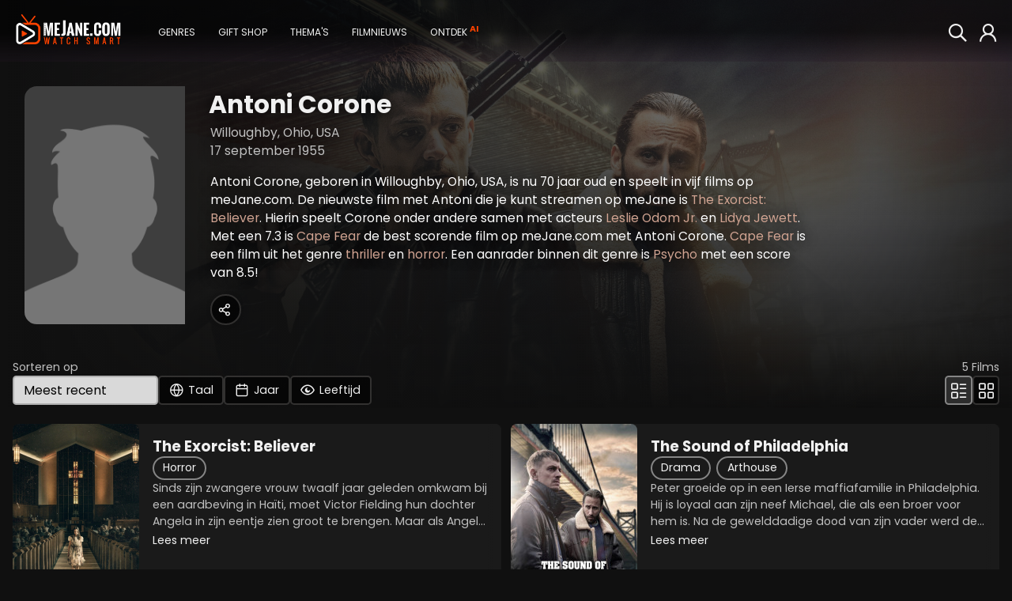

--- FILE ---
content_type: text/html; charset=ISO-8859-1
request_url: https://www.mejane.com/films/cast/122930/antoni-corone.html
body_size: 8948
content:
<!DOCTYPE html> <html lang="nl" class="full-page "> <head>     <meta charset="iso-8859-1" />  <meta http-equiv="X-UA-Compatible" content="IE=edge">  <meta name="google-site-verification" content="XAZM3SfdVvKebPcNrpFIS4Yt5Z9PwbGOKZ2Y6kqrJ7w">  <meta name="description" content="Antoni Corone, geboren in Willoughby, Ohio, USA, is nu 70 jaar oud en speelt in vijf films op meJane.com. De nieuwste film met Antoni die je kunt streamen op meJane is The Exorcist: Believer. Hierin speelt Corone onder andere samen met acteurs Leslie Odom Jr. en Lidya Jewett. Met een 7.3 is Cape Fear de best scorende film op meJane.com met Antoni Corone. Cape Fear is een film uit het genre thriller en horror. Een aanrader binnen dit genre is Psycho met een score van 8.5!"/>  <title>Antoni Corone - meJane.com</title>        <meta name="twitter:card" content="summary">  <meta name="twitter:site" content="@MeJaneFilms">  <meta name="twitter:creator" content="@MeJaneFilms">  <meta name="twitter:title" content="Antoni Corone">  <meta name="twitter:description" content="Antoni Corone, geboren in Willoughby, Ohio, USA, is nu 70 jaar oud en speelt in vijf films op meJane.com. De nieuwste film met Antoni die je kunt streamen op meJane is The Exorcist: Believer. Hierin speelt Corone onder andere samen met acteurs Leslie Odom Jr. en Lidya Jewett. Met een 7.3 is Cape Fear de best scorende film op meJane.com met Antoni Corone. Cape Fear is een film uit het genre thriller en horror. Een aanrader binnen dit genre is Psycho met een score van 8.5!">  <meta name="twitter:image" content="/images/defaultcast.png">  <meta name="twitter:domain" content="mejane.com">       <meta name="url" property="og:url" content="https://www.mejane.com/films/cast/122930/antoni-corone.html">  <meta property="og:title" content="Antoni Corone"/>       <meta property="og:type" content="video.movie"/>  <meta property="og:description" content="Antoni Corone, geboren in Willoughby, Ohio, USA, is nu 70 jaar oud en speelt in vijf films op meJane.com. De nieuwste film met Antoni die je kunt streamen op meJane is The Exorcist: Believer. Hierin speelt Corone onder andere samen met acteurs Leslie Odom Jr. en Lidya Jewett. Met een 7.3 is Cape Fear de best scorende film op meJane.com met Antoni Corone. Cape Fear is een film uit het genre thriller en horror. Een aanrader binnen dit genre is Psycho met een score van 8.5!"/>  <meta property="og:image" content="/images/defaultcast.png"/>  <meta property="og:image:url" content="/images/defaultcast.png"/>     <meta property="og:image:secure_url" content="/images/defaultcast.png" />     <meta property="og:image:secure_url" content="/images/defaultcast.png" />     <meta property="og:image:secure_url" content="/images/defaultcast.png" />    <meta property="og:locale" content="nl_NL"/>       <script type="application/ld+json">{"@context":"http://schema.org","@type":"ItemList","numberOfItems":5,"itemListElement":[{"@type":"Movie","name":"The Exorcist: Believer","position":1,"url":"https://www.mejane.com/films/detail/430510/the-exorcist:-believer.html","image":"https://img.cfmx-cd.net/movieimages/rs/assets/f/d/fdf3433ca763075a96216ad587ad4079/ART/1280_720_art_01.jpg","dateCreated":"2023-12-13"},{"@type":"Movie","name":"The Sound of Philadelphia","position":2,"url":"https://www.mejane.com/films/detail/332142/the-sound-of-philadelphia.html","image":"https://img.cfmx-cd.net/movieimages/rs/assets/d/2/d209816455773d7e4ddaacfd649f2503/ART/1280_720_art_01.jpeg","dateCreated":"2021-03-05"},{"@type":"Movie","name":"Bad Boys II","position":3,"url":"https://www.mejane.com/films/detail/21830/bad-boys-ii.html","image":"https://img.cfmx-cd.net/movieimages/rs/assets/f/6/f6a30e49f127613c5448d67728e7b7a8/ART/1280_720_art_01.jpg","dateCreated":"2016-10-28"},{"@type":"Movie","name":"The Punisher","position":4,"url":"https://www.mejane.com/films/detail/101993/the-punisher.html","image":"https://img.cfmx-cd.net/movieimages/rs/assets/7/4/74f621511b78e232018f65813487afb7/ART/1280_720_art_01.jpg","dateCreated":"2016-08-30"},{"@type":"Movie","name":"Cape Fear","position":5,"url":"https://www.mejane.com/films/detail/14172/cape-fear.html","image":"https://img.cfmx-cd.net/movieimages/rs/assets/9/f/9f3d342d38e036a9137ef3e270d9d79c/ART/1280_720_art_01.jpeg","dateCreated":"1991-10-01"}]}</script>
     <link rel="shortcut icon" href="/favicon.ico" />     <link rel="apple-touch-icon" href="/apple-touch-icon-precomposed.png"/>     <link rel="apple-touch-icon" href="/apple-touch-icon.png"/>  <link rel="canonical" href="https://www.mejane.com/films/cast/122930/antoni-corone.html" />   <link rel="alternate" type="application/rss+xml" title="100 nieuwste films" href="/new100.rss" />  <link rel="alternate" type="application/rss+xml" title="Film Top 100" href="/top100.rss" />   <link rel="preconnect" href="https://media.maxx-xs.nl" crossorigin>  <link rel="preconnect" href="img.cfmx-cd.net" crossorigin>  <link rel="preconnect" href="https://fonts.googleapis.com">  <link rel="preconnect" href="https://fonts.gstatic.com" crossorigin>     <link href="https://fonts.googleapis.com/css2?family=Poppins:wght@200;300;400;500;600;700;800;900&display=swap" rel="stylesheet" />        <script type="text/javascript">   var DeviceID=2;var dbpc=0;        </script>                   <link rel="stylesheet" type="text/css" href="https://media.maxx-xs.nl/mediaplayer/css/player.min.css?v=202601151218" />   <!-- Load the custom color style for the player -->  <link rel="stylesheet" type="text/css" href="/css/videojs-player-style.css?v=202601151218" />       <link rel="stylesheet" type="text/css" href="/css/splide.min.css?v=202601151218" />  <link rel="stylesheet" type="text/css" href="/css/css.css?v=202601151218" />          <script type="text/javascript" src="/javascript/monitoring.js?v=202601151218"></script>       <script type="text/javascript" src="/javascript/opensource/jquery-3.6.0.min.js?v=202601151218"></script>  <script type="text/javascript" src="/javascript/chromecast.js?v=202601151218"></script>        <!-- chromecast -->  <script src="https://www.gstatic.com/cv/js/sender/v1/cast_sender.js?loadCastFramework=1"></script>  <!-- JS -->  <script type="text/javascript" src="https://media.maxx-xs.nl/mediaplayer/js/player.min.js?v=202601151218"></script>        <script type="text/javascript" src="/javascript/opensource/splide.min.js?v=202601151218"></script>   <script type="text/javascript" src="/javascript/scripts.min.js?v=202601151218" ></script>  <script type="text/javascript" src="/javascript/Focus.js?v=202601151218" ></script>  <script type="text/javascript" src="/javascript/Main.min.js?v=202601151218" ></script>  <script type="text/javascript" src="/javascript/block.min.js?v=202601151218" ></script>  <script>   var blockJs = new BlockJs("/films");  </script>   <!-- apple & google pay & stripe-->  <script type="text/javascript" src="https://payments.maxx-xs.nl/javascript/psp/googlepay/googlepay.js?ts=202601151218"></script>  <script type="text/javascript" src="https://payments.maxx-xs.nl/javascript/psp/applepay/applepay.js?ts=202601151218"></script>  <script type="text/javascript" src="https://payments.maxx-xs.nl/javascript/psp/stripe/stripe.js?ts=202601151218"></script>    <script>   GooglePayModule.paymentEnv = "PRODUCTION";   window.stripPubKey = "pk_live_51NnzYPEg4j40rk0Yy1mr0WSuKN9ipftdRIyM5oyi9SC2Rt6Co1Ie37jz59eoUU1K545dJr7gVa7YMvtKSkc7cWlk00N6HuO7Qh";  </script>        <script src="https://www.googletagmanager.com/gtag/js?id=AW-1071291743"></script>  <script>    window.dataLayer = window.dataLayer || [];    function gtag(){dataLayer.push(arguments);}    gtag('js', new Date());    gtag('config', 'G-DWMT55G49D');    gtag('config', 'AW-1071291743',{'allow_enhanced_conversions': true});    </script>  <script>   (function(w,d,t,r,u)   {    var f,n,i;    w[u]=w[u]||[],f=function()    {     var o={ti:"343087419", enableAutoSpaTracking: true};     o.q=w[u],w[u]=new UET(o),w[u].push("pageLoad")    },    n=d.createElement(t),n.src=r,n.async=1,n.onload=n.onreadystatechange=function()    {     var s=this.readyState;     s&&s!=="loaded"&&s!=="complete"||(f(),n.onload=n.onreadystatechange=null)    },    i=d.getElementsByTagName(t)[0],i.parentNode.insertBefore(n,i)   })   (window,document,"script","//bat.bing.com/bat.js","uetq");  </script>    <!-- Google Tag Manager -->  <script>(function (w, d, s, l, i) {   w[l] = w[l] || [];   w[l].push({'gtm.start': new Date().getTime(), event: 'gtm.js'});   var f = d.getElementsByTagName(s)[0], j = d.createElement(s),dl=l!='dataLayer'?'&l='+l:'';j.async=true;j.src='https://www.googletagmanager.com/gtm.js?id='+i+dl;f.parentNode.insertBefore(j,f); })(window,document,'script','dataLayer','GTM-WJSKMLL2');  </script>  <!-- End Google Tag Manager -->        <meta name="viewport" content="width=device-width, initial-scale=1.0">  <meta name="color-scheme" content="dark light">  </head>      <body id="docBody" class="list    " onload="Main.onLoad();" >   <!-- Google Tag Manager (noscript) -->  <!--<noscript><iframe src="https://www.googletagmanager.com/ns.html?id=GTM-5GBHZL" height="0" width="0" style="display:none;visibility:hidden"></iframe>  <noscript><iframe src="https://www.googletagmanager.com/ns.html?id=GTM-WJSKMLL2" height="0" width="0" style="display:none;visibility:hidden"></iframe></noscript>  </noscript>-->  <!-- End Google Tag Manager (noscript) -->   <!-- Layout begins -->   <div id="bigdisplay" class="">    <!--<div id="background"></div>-->     <!--HEADER-->    <header id="header_panel" class="header">     <nav aria-label="Main Navigation">      <a id="btn_back" href="javascript:void(0);" onclick="Main.executeReturn(this);" role="button" class="backarrow"><span class="icon-backarrow"></span></a>      <!--<div id="menuopener"><span class="icon-menuicon"></span></div>-->      <a href="/" class="logo" aria-label="meJane - Home">       <img src="/images/mejane_x2.png" alt="meJane" />      </a>      <!--<a href="/" class="logoicon"><img src="/images/mejane.png" alt="meJane" /></a> -->      <ul class="mainmenu">       <!--<div id="closemenu"><span class="icon-terug"></span></div>-->       <li class="only_mobile mobile_btn"><a href="javascript:void(0);" onclick="$('.foldoutmenu').addClass('active')" role="button" class="header_btn focusable" >        <span class="icon-menuicon"></span>        <span>Menu</span>       </a></li>       <li class="mobile_btn"><a id="btn_0" title="" href="/" class="header_btn focusable" >        <span class="icon-home"></span>        <span>Home</span>       </a></li>               <!--        -->              <li class="mobile_btn"><a href="javascript:void(0);" onclick="Main.fetchRemoteOverlay('ext-overlay', '/elements/genres.php')" role="button" id="btn_4" class="header_btn focusable" >        <span class="icon-tag"></span>        <span>Genres</span>       </a></li>       <!---->                            <li class="mobile_btn"><a id="btn_10" href="javascript:void(0);" onclick="Main.fetchRemoteOverlay('ext-overlay', '/elements/giftcard.php')" role="button" class="header_btn focusable" >        <span class="icon-gift"></span>        <span>Gift shop</span>       </a></li>                                   <li class="only_mobile mobile_btn"><a href="javascript:void(0);" onclick="Main.fetchRemoteOverlay('ext-overlay', '/elements/account/login.php')" role="button" class="header_btn focusable" >        <span class="icon-thumb"></span>        <span>Login</span>       </a></li>                                    <li style="display: none;"><a href="javascript:void(0);" onclick="Main.fetchRemoteOverlay('ext-overlay', '/elements/themes.php')" role="button" id="btn_8" class="header_btn focusable" >        <span class="icon-theme"></span>        <span>Thema's</span>       </a></li>                     <li style="display: none;"><a id="btn_15" href="/filmnieuws" class="header_btn focusable" >        <span class="icon-news"></span>        <span>Filmnieuws</span>       </a></li>                     <li style="display: none;"><a id="btn_chat" href="/films/discover.html" class="header_btn focusable" >        <span class="icon-chatbot"></span>        <span>Ontdek</span>        <span class="callout">AI</span>       </a></li>                     <!--<li style="display: none;"><a href="javascript:void(0);" onclick="Main.fetchRemoteOverlay('ext-overlay', '/elements/klantenservice/support.php')" role="button" class="header_btn focusable" >-->       <!-- <span class="icon-question"></span>-->       <!-- <span>Support</span>-->       <!--</a></li>-->      </ul>      <!--<div class="extended_mob_menu"></div>-->             <a href="javascript:void(0);" onclick="Main.fetchRemoteOverlay('ext-overlay', '/elements/account/login.php')" role="button" id="btn_7" class="header_btn focusable" >       <span class="icon-thumb"></span>      </a>                           <a href="/films/zoeken.html" id="btn_6" class="header_btn to_the_right just_icon focusable" >       <span class="icon-search2"></span>       <span>Zoeken</span>      </a>       <ul class="foldoutmenu">       <a href="javascript:void(0);" onclick="$('.foldoutmenu').removeClass('active')" role="button" class="exit-overlay" title="Close">×</a>       <li><a id="btn_0" title="" href="/" class="header_btn focusable" >        <span class="icon-home"></span>        <span>Home</span>       </a></li>                                    <li><a href="javascript:void(0);" onclick="Main.fetchRemoteOverlay('ext-overlay', '/elements/genres.php')" role="button" id="btn_4" class="header_btn focusable" >        <span class="icon-tag"></span>        <span>Genres</span>       </a></li>                      <li><a href="javascript:void(0);" onclick="Main.fetchRemoteOverlay('ext-overlay', '/elements/themes.php')" role="button" id="btn_8" class="header_btn focusable" >        <span class="icon-theme"></span>        <span>Thema's</span>       </a></li>                            <li><a id="btn_10" href="javascript:void(0);" onclick="Main.fetchRemoteOverlay('ext-overlay', '/elements/giftcard.php')" role="button" class="header_btn focusable" >        <span class="icon-gift"></span>        <span>Gift shop</span>       </a></li>                     <li><a href="/films/zoeken.html" id="btn_6" class="header_btn focusable" >        <span class="icon-search2"></span>        <span>Zoeken</span>       </a></li>                                    <li><a id="btn_15" href="/filmnieuws" class="header_btn focusable" >        <span class="icon-news"></span>        <span>Filmnieuws</span>       </a></li>                     <li><a id="btn_chat_01" href="/films/discover.html" class="header_btn focusable" >        <span class="icon-chatbot"></span>        <span>Ontdek</span>        <span class="callout">AI</span>       </a></li>                     <!--<li><a href="javascript:void(0);" onclick="Main.fetchRemoteOverlay('ext-overlay', '/elements/klantenservice/support.php')" role="button" class="header_btn focusable" >-->       <!-- <span class="icon-question"></span>-->       <!-- <span>Support</span>-->       <!--</a></li>-->      </ul>     </nav>    </header>     <!--MAIN-->             <main id="div_main" class="header_bg_0">                 <!--DEBUG-->                 <div id="debug" class="debug"></div>          <!--                 <a href="javascript:void(0);" onclick="Main.fetchRemoteOverlay('ext-overlay', '/elements/giftcard.php')" role="button" class="btn footer_btn gift"><span class="icon-gift"></span></a>     -->                 <!--<a href="javascript:void(0);" onclick="Main.fetchRemoteOverlay('ext-overlay', '/elements/klantenservice/support.php')" role="button" class="btn footer_btn"><span class="icon-question"></span></a>-->      <!--CONTENT-->     <div id="div_content"> <div id="PageID" title="films" style="display:none;">Antoni Corone</div> <div id="ReturnLevel" style="display:none;"></div> <div id="var1" style="display:none;">CAST</div> <div id="var2" style="display:none;">122930</div> <div id="gFocus" style="display:none;">menu_0</div>   <div id="listing" class="listing infinite  cast-listing   showthefilter">      <div class="background" id="background">      <img src="https://img.cfmx-cd.net/movieimages/assets/d/2/d209816455773d7e4ddaacfd649f2503/VIS/visual_01.jpeg" alt="Background image" >      <!--<img src="[PICTUREURL]" />-->   <div class="theme_overlay_gradient">&nbsp;</div>      <div class="actor_overlay_gradient">&nbsp;</div>     </div>      <div class="info ">       <!-- <p>Ontdek onze opwindende collectie actiefilms, waar elke scène doordrenkt is met spanning, actie en onvergetelijke momenten. </p> -->           <div class="cast-info-container">    <div class="cast-info">     <img src="/images/defaultcast.png" alt="Antoni Corone" >     <h1>Antoni Corone</h1>     <div>Willoughby, Ohio, USA</div>     <div>17 september 1955</div>     <div class="description">Antoni Corone, geboren in Willoughby, Ohio, USA, is nu 70 jaar oud en speelt in vijf films op meJane.com. De nieuwste film met Antoni die je kunt streamen op meJane is <a href="/films/detail/430510/the-exorcist:-believer.html">The Exorcist: Believer</a>. Hierin speelt Corone onder andere samen met acteurs <a href="/films/cast/94192/leslie-odom-jr..html">Leslie Odom Jr.</a> en <a href="/films/cast/175618/lidya-jewett.html">Lidya Jewett</a>. Met een 7.3 is <a href="/films/detail/14172/cape-fear.html">Cape Fear</a> de best scorende film op meJane.com met Antoni Corone. <a href="/films/detail/14172/cape-fear.html">Cape Fear</a> is een film uit het genre <a href="/films/cat/11/thriller.html">thriller</a> en <a href="/films/cat/20/horror.html">horror</a>. Een aanrader binnen dit genre is <a href="/films/detail/399650/psycho.html">Psycho</a> met een score van 8.5!</div>          <div class="sharebuttons-container">      <script>var sShareTitle = "Antoni Corone";</script>      <a id="sharebutton_all" href="javascript:void(0);" onclick="Main.setupShare('actor')" class="btn-default sharebutton" >       <span class="icon-share2 single"></span>      </a>     </div>         </div>        </div>     </div>           <div class="filterpos">   <div class="filterbar">    <div class="order disappearrow">     <span>Sorteren op</span>     <div>      <select class="order-list" id="selectOrder">       <option>Meest recent</option>              <option value="?sortid=1&sortdirection=3">Populariteit</option>              <option value="?sortid=3&sortdirection=3">Waardering</option>              <option value="?sortid=4&sortdirection=4">Prijs</option>              <option value="?sortid=5&sortdirection=4">Alfabetisch A-Z</option>              <option value="?sortid=6&sortdirection=3">Alfabetisch Z-A</option>             </select>      <button class="btn filter" id="open-filter-language">       <span class="icon-language"></span>       <span class="icon-loader"></span>       <span data-filter="Taal">Taal</span>      </button>      <button class="btn filter" id="open-filter-year">       <span class="icon-calendar"></span>       <span class="icon-loader"></span>       <span data-filter="Jaar">Jaar</span>      </button>      <button class="btn filter" id="open-filter-age">       <span class="icon-eye"></span>       <span class="icon-eye_off"></span>       <span class="icon-loader"></span>       <span data-filter="Leeftijd">Leeftijd</span>      </button>      <!--      <a class="btn-default add" href="javascript:void(0);" onclick="Main.do_enter(this);" name="data-url:obj:__elements__films__sort.php" role="button">+</a>      -->           </div>    </div>     <div class="position">     <span id="CAST122930_maxposition"><span id="total_items">5</span> Films</span>     <div>      <button onclick="window.location = '?listview=detail'"  class="btn-default" disabled>       <span class="icon-listview_detail"></span>      </button>      <button onclick="window.location = '?listview=cover'"  class="btn-default" >       <span class="icon-listview_cover"></span>      </button>     </div>    </div>   </div>    <div class="filterselect limited" id="filter-select-language">        <button id="filteron_language_engels" class="filter-option btn ">Engels</button>        <button id="filteron_language_frans" class="filter-option btn ">Frans</button>        <button class="show-more"><span class="icon-downarrow"></span>Alle talen</button>   </div>    <div class="filterselect" id="filter-select-year">        <button id="filteron_year_2020-2029" class="filter-option btn ">2020s</button>        <button id="filteron_year_2000-2009" class="filter-option btn ">2000s</button>        <button id="filteron_year_1990-1999" class="filter-option btn ">1990s</button>       </div>    <div class="filterselect age" id="filter-select-age">    <button id="filteron_kijkwijzer_18" class="filter-option btn active">     <span class="icon_kw icon-kw_18"><span class="path1"></span><span class="path2"></span></span>    </button>    <button id="filteron_kijkwijzer_16" class="filter-option btn active">     <span class="icon_kw icon-kw_16"><span class="path1"></span><span class="path2"></span></span>    </button>    <button id="filteron_kijkwijzer_14" class="filter-option btn active">     <span class="icon_kw icon-kw_14"><span class="path1"></span><span class="path2"></span></span>    </button>    <button id="filteron_kijkwijzer_12" class="filter-option btn active">     <span class="icon_kw icon-kw_12"><span class="path1"></span><span class="path2"></span></span>    </button>    <button id="filteron_kijkwijzer_9" class="filter-option btn active">     <span class="icon_kw icon-kw_9"><span class="path1"></span><span class="path2"></span></span>    </button>    <button id="filteron_kijkwijzer_6" class="filter-option btn active">     <span class="icon_kw icon-kw_6"><span class="path1"></span><span class="path2"></span></span>    </button>    <button id="filteron_kijkwijzer_al" class="filter-option btn active">     <span class="icon_kw icon-kw_al"><span class="path1"></span><span class="path2"></span></span>    </button>   </div>      </div>          <div class="slider  wide" id="listitems">                           <div id="listitem_0" class="listitem movie">    <!-- COMPACT (Portrait) -->         <!-- WIDE (Landscape) -->        <div id="CAST122930_menu_0" class="cover focusable ">     <div class="artwork">      <a title="The Exorcist: Believer" href="/films/detail/430510/the-exorcist:-believer.html" >       <img src="/images/defaultcover.png" theurl="https://img.cfmx-cd.net/movieimages/covers/medium/cover_430510_front.jpg" width="160" height="240" data-original="https://img.cfmx-cd.net/movieimages/covers/medium/cover_430510_front.jpg" class="lazy" alt="The Exorcist: Believer" />       <span class="extra ">+ Extra's</span>             </a>     </div>     <div class="info">      <a class="title" href="/films/detail/430510/the-exorcist:-believer.html">The Exorcist: Believer</a>      <div class="categories">                              <a  href="/films/cat/20/Horror.html" title="Horror" class="lightbtn focusable">Horror</a>                            </div>      <div class="description">       <div>Sinds zijn zwangere vrouw twaalf jaar geleden omkwam bij een aardbeving in Haïti, moet Victor Fielding hun dochter Angela in zijn eentje zien groot te brengen. Maar als Angela en haar vriendinnetje Katherine in het bos vermist raken en pas na drie...</div>       <div class="hiddentext" style="display: none;">Sinds zijn zwangere vrouw twaalf jaar geleden omkwam bij een aardbeving in Haïti, moet Victor Fielding hun dochter Angela in zijn eentje zien groot te brengen. Maar als Angela en haar vriendinnetje Katherine in het bos vermist raken en pas na drie dagen weer opduiken zonder dat ze enig idee hebben wat er met hen gebeurd is, leidt dat tot een reeks gebeurtenissen die de wanhopige Victor ertoe dwingen om de confrontatie aan te gaan met het kwaad in zijn meest angstaanjagende gedaante. Daarom zoekt hij zijn toevlucht tot de enige nog levende persoon die ooit iets dergelijks heeft meegemaakt: Chris MacNeil.</div>       <a href="javascript:void(0);" onclick="openMoreInfoOverlay(this)" role="button" class="underlined">Lees meer</a>      </div>            <div class="tags">       <span class="icon-tag"></span>              <a href="/films/zoeken.html?mq=demonische+bezetenheid" title="Demonische bezetenheid" class="focusable" rel="nofollow">Demonische bezetenheid</a>              <a href="/films/zoeken.html?mq=intense+exorcisme" title="Intense exorcisme" class="focusable" rel="nofollow">Intense exorcisme</a>              <a href="/films/zoeken.html?mq=psychologische+horror" title="Psychologische horror" class="focusable" rel="nofollow">Psychologische horror</a>             </div>                       </div>         </div>        <div class="separator">     The Exorcist: Believer    </div>   </div>      <div id="listitem_1" class="listitem movie">    <!-- COMPACT (Portrait) -->         <!-- WIDE (Landscape) -->        <div id="CAST122930_menu_1" class="cover focusable ">     <div class="artwork">      <a title="The Sound of Philadelphia" href="/films/detail/332142/the-sound-of-philadelphia.html" >       <img src="/images/defaultcover.png" theurl="https://img.cfmx-cd.net/movieimages/covers/medium/cover_332142_front.jpg" width="160" height="240" data-original="https://img.cfmx-cd.net/movieimages/covers/medium/cover_332142_front.jpg" class="lazy" alt="The Sound of Philadelphia" />       <span class="extra ">+ Extra's</span>             </a>     </div>     <div class="info">      <a class="title" href="/films/detail/332142/the-sound-of-philadelphia.html">The Sound of Philadelphia</a>      <div class="categories">                              <a  href="/films/cat/21/Drama.html" title="Drama" class="lightbtn focusable">Drama</a>                                             <a  href="/films/cat/91/Arthouse.html" title="Arthouse" class="lightbtn focusable">Arthouse</a>                            </div>      <div class="description">       <div>Peter groeide op in een Ierse maffiafamilie in Philadelphia. Hij is loyaal aan zijn neef Michael, die als een broer voor hem is. Na de gewelddadige dood van zijn vader werd de jonge Peter in het gezin van Michael opgenomen. Zijn trouw maakt de...</div>       <div class="hiddentext" style="display: none;">Peter groeide op in een Ierse maffiafamilie in Philadelphia. Hij is loyaal aan zijn neef Michael, die als een broer voor hem is. Na de gewelddadige dood van zijn vader werd de jonge Peter in het gezin van Michael opgenomen. Zijn trouw maakt de neven tot een sterk team. Maar de stad verandert en de Italianen winnen terrein. Michael accepteert de concurrentie niet en reageert steeds gewelddadiger. Peter kan hem met verstand niet meer bereiken.</div>       <a href="javascript:void(0);" onclick="openMoreInfoOverlay(this)" role="button" class="underlined">Lees meer</a>      </div>                       </div>         </div>        <div class="separator">     The Sound of Philadelphia    </div>   </div>      <div id="listitem_2" class="listitem movie">    <!-- COMPACT (Portrait) -->         <!-- WIDE (Landscape) -->        <div id="CAST122930_menu_2" class="cover focusable ">     <div class="artwork">      <a title="Bad Boys II" href="/films/detail/21830/bad-boys-ii.html" >       <img src="/images/defaultcover.png" theurl="https://img.cfmx-cd.net/movieimages/covers/medium/cover_21830_front.jpg" width="160" height="240" data-original="https://img.cfmx-cd.net/movieimages/covers/medium/cover_21830_front.jpg" class="lazy" alt="Bad Boys II" />       <span class="extra ">+ Extra's</span>             </a>     </div>     <div class="info">      <a class="title" href="/films/detail/21830/bad-boys-ii.html">Bad Boys II</a>      <div class="categories">                              <a  href="/films/cat/12/Actie.html" title="Actie" class="lightbtn focusable">Actie</a>                                             <a  href="/films/cat/14/Komedie.html" title="Komedie" class="lightbtn focusable">Komedie</a>                            </div>      <div class="description">       <div>De Bad Boys komen een nieuw drugskartel van XTC op het spoor waardoor ze niet alleen de straten van Miami 'onveilig' maken, maar ook het binnenland van Cuba op z'n kop zetten. De zaak wordt extra ingewikkeld als blijkt dat de zus van Marcus niet...</div>       <div class="hiddentext" style="display: none;">De Bad Boys komen een nieuw drugskartel van XTC op het spoor waardoor ze niet alleen de straten van Miami 'onveilig' maken, maar ook het binnenland van Cuba op z'n kop zetten. De zaak wordt extra ingewikkeld als blijkt dat de zus van Marcus niet alleen betrokken is bij de drugsbende, maar ook een geheime relatie heeft met Mike.</div>       <a href="javascript:void(0);" onclick="openMoreInfoOverlay(this)" role="button" class="underlined">Lees meer</a>      </div>            <div class="tags">       <span class="icon-tag"></span>              <a href="/films/zoeken.html?mq=knallende+actiecomedy" title="Knallende actiecomedy" class="focusable" rel="nofollow">Knallende actiecomedy</a>              <a href="/films/zoeken.html?mq=buddycop+spektakel" title="Buddycop spektakel" class="focusable" rel="nofollow">Buddycop spektakel</a>              <a href="/films/zoeken.html?mq=zonnig+misdaadavontuur" title="Zonnig misdaadavontuur" class="focusable" rel="nofollow">Zonnig misdaadavontuur</a>             </div>                       </div>         </div>        <div class="separator">     Bad Boys II    </div>   </div>      <div id="listitem_3" class="listitem movie">    <!-- COMPACT (Portrait) -->         <!-- WIDE (Landscape) -->        <div id="CAST122930_menu_3" class="cover focusable ">     <div class="artwork">      <a title="The Punisher" href="/films/detail/101993/the-punisher.html" >       <img src="/images/defaultcover.png" theurl="https://img.cfmx-cd.net/movieimages/covers/medium/cover_101993_front.jpg" width="160" height="240" data-original="https://img.cfmx-cd.net/movieimages/covers/medium/cover_101993_front.jpg" class="lazy" alt="The Punisher" />       <span class="extra ">+ Extra's</span>             </a>     </div>     <div class="info">      <a class="title" href="/films/detail/101993/the-punisher.html">The Punisher</a>      <div class="categories">                              <a  href="/films/cat/12/Actie.html" title="Actie" class="lightbtn focusable">Actie</a>                                             <a  href="/films/cat/11/Thriller.html" title="Thriller" class="lightbtn focusable">Thriller</a>                            </div>      <div class="description">       <div>Special Agent Frank Castle heeft een perfect leven dat hem plotseling afgenomen wordt door een gewetenloze crimineel Howard Saint. Hierdoor verandert Frank in een totaal ander persoon. Hij heeft nog maar één levensdoel: keiharde wraak. Zijn...</div>       <div class="hiddentext" style="display: none;">Special Agent Frank Castle heeft een perfect leven dat hem plotseling afgenomen wordt door een gewetenloze crimineel Howard Saint. Hierdoor verandert Frank in een totaal ander persoon. Hij heeft nog maar één levensdoel: keiharde wraak. Zijn meedogenloze plan is bijna voltooid als hij eindelijk oog in oog komt te staan met de man die hij zo verschrikkelijk haat. The Punisher tegen The Saint kan maar één winnaar hebben.</div>       <a href="javascript:void(0);" onclick="openMoreInfoOverlay(this)" role="button" class="underlined">Lees meer</a>      </div>            <div class="tags">       <span class="icon-tag"></span>              <a href="/films/zoeken.html?mq=meedogenloze+wraak" title="Meedogenloze wraak" class="focusable" rel="nofollow">Meedogenloze wraak</a>              <a href="/films/zoeken.html?mq=ruwe+stripactie" title="Ruwe stripactie" class="focusable" rel="nofollow">Ruwe stripactie</a>              <a href="/films/zoeken.html?mq=donkere+antiheld" title="Donkere antiheld" class="focusable" rel="nofollow">Donkere antiheld</a>             </div>                       </div>         </div>        <div class="separator">     The Punisher    </div>   </div>      <div id="listitem_4" class="listitem movie">    <!-- COMPACT (Portrait) -->         <!-- WIDE (Landscape) -->        <div id="CAST122930_menu_4" class="cover focusable ">     <div class="artwork">      <a title="Cape Fear" href="/films/detail/14172/cape-fear.html" >       <img src="/images/defaultcover.png" theurl="https://img.cfmx-cd.net/movieimages/covers/medium/cover_14172_front.jpeg" width="160" height="240" data-original="https://img.cfmx-cd.net/movieimages/covers/medium/cover_14172_front.jpeg" class="lazy" alt="Cape Fear" />       <span class="extra ">+ Extra's</span>             </a>     </div>     <div class="info">      <a class="title" href="/films/detail/14172/cape-fear.html">Cape Fear</a>      <div class="categories">                              <a  href="/films/cat/11/Thriller.html" title="Thriller" class="lightbtn focusable">Thriller</a>                                             <a  href="/films/cat/20/Horror.html" title="Horror" class="lightbtn focusable">Horror</a>                                             <a  href="/films/cat/18/Misdaad.html" title="Misdaad" class="lightbtn focusable">Misdaad</a>                            </div>      <div class="description">       <div>Na veertien jaar komt de psychopaat Max Cady weer op vrije voeten en hij heeft slechts een doel voor ogen: zich wreken op zijn advocaat Sam Bowden, die volgens hem verantwoordelijk is voor zijn lange verblijf in de gevangenis. Hij richt zich tot...</div>       <div class="hiddentext" style="display: none;">Na veertien jaar komt de psychopaat Max Cady weer op vrije voeten en hij heeft slechts een doel voor ogen: zich wreken op zijn advocaat Sam Bowden, die volgens hem verantwoordelijk is voor zijn lange verblijf in de gevangenis. Hij richt zich tot het steeds banger wordende gezin van Bowden. Het wordt hen duidelijk dat ze met een maniak te maken hebben die de wet aan zijn laars lapt. Om zijn mooie vrouw en tienerdochter te beschermen rest Bowden slechts een weg: die buiten de wet om.</div>       <a href="javascript:void(0);" onclick="openMoreInfoOverlay(this)" role="button" class="underlined">Lees meer</a>      </div>            <div class="tags">       <span class="icon-tag"></span>              <a href="/films/zoeken.html?mq=psychologische+wraakthriller" title="Psychologische wraakthriller" class="focusable" rel="nofollow">Psychologische wraakthriller</a>              <a href="/films/zoeken.html?mq=intense+gezinsterreur" title="Intense gezinsterreur" class="focusable" rel="nofollow">Intense gezinsterreur</a>              <a href="/films/zoeken.html?mq=kat+en+muis+spel" title="Kat en muis spel" class="focusable" rel="nofollow">Kat en muis spel</a>             </div>                       </div>         </div>        <div class="separator">     Cape Fear    </div>   </div>            <div id="list-loader" class="loader"><img src="/images/loader.gif" alt="loading" /></div>     </div>  <div id="list-loader-bottom" class="load-more">   Meer laden   <span class="icon-downarrow"></span>   <span class="icon-loader"></span>  </div>  <script>   var itemCount = document.querySelectorAll(".listitem")?.length;   if (itemCount < 40) document.body.classList.add("loaded");  </script>   </div>  <div id="moreinfo_overlay" class="overlay" style="display: none; visibility: hidden; z-index: 6; position: fixed;">  <div class="overlay-wrap"></div>  <a href="javascript:void(0);" style="line-height: 0.95em; font-size: 3em;" onclick="Main.closeAllOverlays()" class="exit-overlay" title="Close">×</a>  <div class="content">   <div class="description"></div>   <div class="clear"></div>  </div> </div> </div>                  <div id="ext-overlay" class="overlay ext-overlay"></div>    </main>         <!--FOOTER-->    <footer class="footer" id="page-footer">     <div class="footer-content">      <nav>       <button onclick="Main.fetchRemoteOverlay('ext-overlay', '/elements/klantenservice/support.php')" class="underlined">        Support       </button>       <ul>        <li>         <a href="/klantenservice/email.html" class="underlined">Contact</a>        </li>        <li>         <a href="/klantenservice/vraagenantwoord.html" class="underlined">Vraag en Antwoord</a>        </li>        <li>         <a href="/klantenservice/systeemcheck.html" class="underlined">Systeemcheck</a>        </li>        <li>         <a href="/klantenservice/privacypolicy.html" class="underlined">Privacy Policy</a>        </li>        <li>         <a href="/downloads/Algemene_Voorwaarden_meJane.pdf" target="_blank" class="underlined">Algemene Voorwaarden</a>        </li>       </ul>      </nav>      <div>       <div class="footer-socials">        <label for="footer-email">Blijf op de hoogte van de nieuwste films</label>        <!--<input type="email" id="footer-email" name="email" placeholder="E-mail" />-->        <div class="socials">         <div><a href="https://www.instagram.com/mejanefilms/" target="_blank"><img src="/images/social_icon_insta.svg" alt="Instagram"></a></div>         <div><a href="https://www.facebook.com/MeJanecom" target="_blank"><img src="/images/social_icon_fb.svg" alt="Facebook"></a></div>         <div><a href="https://www.tiktok.com/@mejane.com" target="_blank"><img src="/images/social_icon_tiktok.svg" alt="TikTok"></a></div>         <div><a href="https://twitter.com/meJaneMovies" target="_blank"><img src="/images/social_icon_twitter.svg" alt="Twitter"></a></div>         <div><a href="https://www.youtube.com/@mejane_movies" target="_blank"><img src="/images/social_icon_youtube.svg" alt="YouTube"></a></div>        </div>       </div>       <div class="footer-about">        <p>Gestart in 2007 is meJane de eerste filmaanbieder in Belgie en Nederland. meJane is inmiddels een bekend online filmplatform voor filmliefhebbers op zoek naar inspiratie, sensatie en emotie; in bekroonde films, net uit de bioscoop en filmklassiekers uit de hele wereld.</p>         <a href="/over-mejane" class="underlined">Lees meer over meJane</a>       </div>      </div>     </div>     <div class="footer-copyright">      <p>       Copyright © 2026 Maxx-XS<br>
Alle rechten voorbehouden      </p>     </div>    </footer>                 <!--LOADER-->             <div id="loader" class="loader"><img src="/images/loader.gif" alt="loading" /></div>              <!--PLAYER LOADER-->    <!--<div id="player_loader" class="player_loader"><img src="/images/loader.gif" alt="" /></div>-->              <!--POPUP-->    <div id="divmsg" class="popupmsg">    </div>    <!--<div id="divmsg_list" class="popupmsg_list"></div>-->     <!--ID of element that needs the blue effect-->    <div id="ActiveElement" style="display:none;"></div>              <div class="clear"></div>   </div>         <div id="ReturnURL" style="display:none;">exit</div>   <div id="AutoOpenOverlayURL" style="display:none;"></div>   <div id="AutoOpenOverlay" style="display:none;"></div>   <span id="tokenhm" class="hidden">a24281a03c28fa405eb29b54ebfe5d9b</span>    <!-- load libs -->   <link rel="stylesheet" type="text/css"  href="/css/paymentfont.min.css?v=202601151218" />   <link rel="stylesheet" type="text/css"  href="/css/apprise.css?v=202601151218" />     <script defer type="text/javascript" src="/javascript/apprise-1.5.full.js?v=202601151218"></script>   <script defer type="text/javascript" src="/javascript/twowaybinding.min.js?v=202601151218"></script>   <script defer type="text/javascript" src="/javascript/chat.min.js?v=202601151218"></script>       <!-- Videojs lang file -->   <script defer type="text/javascript" src="https://media.maxx-xs.nl/mediaplayer/js/lang/nl.js?v=202601151218"></script>     <script defer type="text/javascript" src="/javascript/Display.js?v=202601151218"></script>       </body> </html>

--- FILE ---
content_type: text/css
request_url: https://www.mejane.com/css/css.css?v=202601151218
body_size: 50061
content:
body {
	padding:0;
	margin:0;
	font-size: calc(-2px + 46.5% + 0.45vmin);
	font-family: 'Poppins', sans-serif;
	width:100%;
	background:#101010;
	color:#f0f0f0;
	height:100%;
	-webkit-text-size-adjust: 100%;

	--valuta-color: #E6BAA8;
	--credits-color: #adcab8;
	--active-color: #00BCFF;
	--primary-color: #FF4300;
}

/* @media only screen and (min-width : 2500px) {
	body{ font-size:90%;}
}
@media only screen and (min-width : 1921px) {
	body{ font-size:65%;}
}
@media only screen and (max-width : 1280px) {
	body{ font-size:55%;}
}
@media only screen and (max-width : 1024px) {
	body{ font-size:50%;}
}
@media only screen and (max-width : 768px) {
	body{ font-size:50%;}
}
@media only screen and (max-width : 480px) {
	body{ font-size:40%;}
} */
/*::selection {
	display:none;
}
::-moz-selection {
	display:none;
}*/

img {
	border: none;
	outline: none;
	max-width: 100%;
}
a {
	outline: none;
	border: none;
	-webkit-tap-highlight-color: rgba(255, 255, 255, 0);
	color: #f0f0f0;
	text-decoration: none;
	font-size: 1em;
}
* {
	appearance: none;
	-webkit-appearance: none;
}
*:focus {
	outline: 0;
}
img{border: 0;}
div, a, span, p, img, h1, h2, h3, h4 {box-sizing:border-box;}
input, select, textarea{ font-family: 'Poppins', sans-serif;}
.clear{ clear:both;}
.debug{ position: absolute; z-index: 9001; color: #db9700;}
.disable{ display: none;}
.clearfix::after {
	content: "";
	clear: both;
	display: table;
}
#bigdisplay{ width:100%; min-height: 100%; position: relative;}
.play .player-error-content{ padding: 4em 4.09em; }
.hidden {display:none;}
p .highlight{color:#FF4300;}

.placeholder-text {
	display: block;
	position: absolute;
	height: 1em;
	width: 75%;
	background-color: #424242;
	/*animation-iteration-count: infinite; */
}
@keyframes pulse {
	0% {opacity:0.6;}
	100% {opacity:1;}
}

@keyframes lazyloadIn {
	0% {opacity:0.5;}
	100% {opacity:1;}
}

/* HEADER*/

.header {
	height: 9em;
	top: 0;
	position: fixed;
	width: 100%;
	background: linear-gradient(rgba(0,0,0,0.61), rgba(0,0,0,0.63), rgba(38,26,40,0.28));
	z-index: 5;
	padding: 0 2em 0 2em;
	box-sizing: border-box;
	transition: background .5s ease-out;
}
.header.scroll {
	background-color:rgba(0, 0, 0, 0.75);
}
.header.trailermousehold, #previewbtns.trailermousehold{opacity: 0; transition: opacity 0.3s ease-in;}
.header.trailermousemove, #previewbtns.trailermousemove{opacity: 1; transition: opacity 0.3s ease-in;}

body.play .header,
body.popup .header,
body.popup .header * {
	display: none;
}
body.popup {
	overflow: hidden;
}
.logo {
	pointer-events: all;
	position: relative;
	margin-right: 5em;
	margin-top: 2.1em;
	float: left;
	/* background-image: url('/images/mejane_x2.png'); */
	width: 16em;
	background-position: center;
	background-repeat: no-repeat;
	background-size: contain;
	vertical-align: middle;
}

.btn-back{
	color: #fff;
	position: absolute;
	top: 0.8em;
	left: 0.8em;
	display: block;
	/*background-image: url(img/back-btn.svg);*/
	z-index: 15;
	background-repeat: no-repeat;
	padding: 0 0 0 2.4em;
	background-size: contain;
	height: 1.5em;
	font-size: 1.2em;
}
.btn-back #return_btn_overlay_round{ font-size: 0.775em;}
/*.btn-back:hover{
	color:#FF4300;
	background-image: url(img/back-h-btn.svg);
}*/

.backarrow{float: left; margin-top: 1.6em; font-size: 2em; padding: 0 1em 0; margin-left: -0.5em; display: block; }
@media only screen and (min-width : 1025px){
	.backarrow{display:none !important}
}
.header ul { margin: 0; padding-bottom: env(safe-area-inset-bottom);}
.header ul li{ list-style-type: none;}
.header ul li a > span[class^="icon-"], .header ul li a > span[class*=" icon-"]{ display: none;}

.header_btn {
	position: relative;
	float: left;
	text-decoration: none;
	margin-right: 2.4em;
	border-top: 5px solid transparent;
	pointer-events: all;
	font-size: 1.4em;
	line-height: 6em;
	text-transform: uppercase;
	--color: #F0F0F0;
	color: var(--color);
}
.header_btn::after {
	content: "";
	position: absolute;
	top: -5px;
	left: 0;
	width: 100%;
	height: 5px;
	background-color: var(--color);
	opacity: 0;
	transform: scaleY(0);
	transform-origin: 50% 0%;
	/* transition: all 0.1s ease-out; */
}
.header_btn .callout {
	font-size: 0.9em;
	top: -0.5em;
	position: relative;
	color: #FF4300;
	font-weight: bold;
}
@media only screen and (max-width: 1024px) {
	.header_btn .callout {
		display: none;
	}
	.foldoutmenu .header_btn .callout {
		display: block;
	}
}
.foldoutmenu .header_btn::after {
	display: none;
}
.header_btn:hover::after, .header_btn:focus::after {
	opacity: 1;
	transform: scaleY(1);
}
.header_btn.to_the_right {
	float: right;
	font-size: 3em;
	margin-right: 0.5em;
	line-height: calc(3em - 5px);
}
@media only screen and (max-width: 600px) {
	.header_btn.to_the_right {
		font-size: 3em;
		line-height: 2.6em;
	}
}
.header_btn.just_icon span:last-child {
	display: none;
}
.header_btn.header_action {
	--color:#E6BAA8;
}
.only_mobile .header_btn .points {
	display: flex;
	align-items: center;
	gap: 0.3em;
	position: absolute;
	bottom: 0;
	right: 0;
	/*color: #E6BAA8;*/
	color: var(--valuta-color);
	background-color: #1A1A1A;
	border: 1px solid #2D2D2D;
	border-radius: 1000px;
	margin: 0.3em;
	height: 1.6em;
	padding: 0 0.5em;
	line-height: 1.6em;
}
.only_mobile .header_btn .credits {
	color: #ADCAB8;
	bottom: unset;
	top: 0;
}
@media only screen and (min-width: 1025px) {
	.only_mobile {
		display: none !important;
	}
}

.extended_mob_menu{display: none; pointer-events:none; }
.hamburger{display: none;}
#globalChromecastIcon{
	height: 9em;
	float: right;
	display: flex;
	align-items: center;
	margin-right: 1.5em;
	border-top: 5px solid transparent;
}
/* Initial state with the Chromecast icon */
.cast-icon {
	width: 3em; /* Or the size you need */
	height: 3em; /* Or the size you need */
	background-image: url('/images/chromecast/ic_cast_white_24dp.png');
	background-size: cover;
	background-repeat: no-repeat;
	-webkit-transition: background-image 0.2s;
	transition: background-image 0.2s; /* Smooth transition for changing images */
}
header .cast-icon {
	position: relative;
	top: -0.5em;
}

/* Keyframes for the connection animation */
@keyframes castConnectingAnimation {
	0%, 100% {
		background-image: url('/images/chromecast/ic_cast0_white_24dp.png');
	}
	33% {
		background-image: url('/images/chromecast/ic_cast1_white_24dp.png');
	}
	67% {
		background-image: url('/images/chromecast/ic_cast2_white_24dp.png');
	}
}
@-webkit-keyframes castConnectingAnimation {
	0%, 100% {
		background-image: url('/images/chromecast/ic_cast0_white_24dp.png');
	}
	33% {
		background-image: url('/images/chromecast/ic_cast1_white_24dp.png');
	}
	67% {
		background-image: url('/images/chromecast/ic_cast2_white_24dp.png');
	}
}

/* Applying the animation when the castConnecting class is added */
.castConnecting {
	-webkit-animation: castConnectingAnimation 2s infinite;
	animation: castConnectingAnimation 2s infinite; /* Adjust the duration as needed */
}

/* Style for when the device is connected */
.castConnected {
	background-image: url('/images/chromecast/ic_cast_connected_white_24dp.png');
}

#btn_7{ float:right; margin-right:0;
	font-size: 3em;
	line-height: calc(3em - 5px);}

#btn_0{display:none;}

#btn_11 { float:right; margin-right:0; padding-top: 0.7em; display: flex; align-items: center}
#btn_11 .circle {font-size: 1.5em; background: #333333; border-radius: 100%; min-width: 2.7em; height: 2.7em; display: inline-block; vertical-align: top; text-align: center; line-height: 2.7em; margin-right: 0.3em;}
/* #btn_11 .info{display: inline-block; vertical-align: top;float: none; clear: none; width: auto;} */
#btn_11 .txt {display: block; line-height: 1em; line-height: 1.5em;}
#btn_11 .points {display: flex; align-items: center; gap: 0.3em; font-size: 0.8em; color: var(--valuta-color); line-height: 1.4em; text-transform: initial;}
#btn_11 .credits {color: var(--credits-color);}
#btn_11 .points [class^="icon-"] {min-width: 1.25em; font-size: 1.15em; text-align:center; position: relative;}

.header ul.foldoutmenu{display:none; top: 0; padding: 4em; left:-100%;}
.header ul.foldoutmenu.active{display:block; animation: menu-foldout 0.5s 1 both; height:100%;}
.header ul.foldoutmenu li{border:none;}
.header ul.foldoutmenu li a{white-space: nowrap;}
.header ul.foldoutmenu li a span{display:inline-block !important;}
.header ul.foldoutmenu li a span:nth-of-type(1){margin-right: 0.2em; vertical-align: -0.1em;}
.header ul.foldoutmenu .header_btn:hover{border: none;}

.logged_in_circle{
	font-size: 1.5em;
	background: #333333;
	border-radius: 100%;
	width: 2.5em;
	height: 2.5em;
	padding-top: 0.3em;
	margin: auto;
	margin-top: 0.6em;
}

.only_mobile {display:none;}

@keyframes menu-foldout {
	0% {
		transform: translate(0, 0);
	}
	100% {
		transform: translate(100%, 0);
	}
}

.footer_btn{ position:fixed; bottom:1em; right:1em; font-size:2em; width: 2.2em; padding:0 !important; z-index: 4;}
.footer_btn span{font-size:1.2em;vertical-align: 0.1em;}
.footer_btn.gift{right: 4em;}
body.play .footer_btn{display:none;}

@media only screen and (max-width : 1024px) {
	.header ul {
		position: fixed;
		left: 0;
		bottom: 0;
		display: flex;
		width: 100%;
		padding: 0;
		box-sizing: border-box;
		background: #1A1A1A;
		z-index: 2;
		border: 1px solid #1A1A1A;
	}

	.header ul li{flex: 1 1 0; width: 0;}
	.header ul li{border-right: 1px solid #292929;}
	.header ul li:last-of-type {border-right: none;}
	.header ul li a{float: none; margin: 0; text-align: center; border: none; color:#807E81; font-size: 1.6em; display: inline-block; height: 100%; width: 100%;}
	.header ul li a > span[class^="icon-"], .header ul li a > span[class*=" icon-"]{ display: block;}
	.header ul li a > span{ display: block; white-space: nowrap;}
	.header ul li a > span:nth-of-type(1):not(.logged_in_circle){padding-top: 0.5em; font-size: 1.6em;}
	.header ul li a:hover{color:#F0F0F0;}
	.header_btn{line-height: 3em;}
	#btn_7{ display:none;}
	#btn_11{ display:none;}
	/*#btn_11{ font-size:1.5em; padding-top: 0.5em; }*/
	/* #btn_10{} */
	#btn_0{display: inline;}
	.header ul li:has(.header_btn.header_action){display:none;}

	.extended_mob_menu{display: block; position: fixed; bottom:62px; left:0; width:100%; z-index: 2; height: 5em; font-size: 1em; background: url(../images/footer-menu.svg) no-repeat center top; background-size: cover; background-position: top; /*border-bottom: 1em solid #1A1A1A;*/}
	.ios .extended_mob_menu{bottom:6.8em; }
	.hamburger{display: block;}

	.isAdult .header ul.mainmenu li:nth-of-type(4), .isAdult .header ul.mainmenu li:nth-of-type(5), .isAdult .header ul.mainmenu li:nth-of-type(6), .isAdult .header ul.mainmenu li:nth-of-type(7){display: none;}

	.footer_btn{ bottom: 7em; z-index: 5; border-radius: 100%;}
	.footer_btn.gift{display: none;}
}
@media only screen and (max-width : 768px) {
	.header ul.foldoutmenu{font-size: 1.6em;}
}
@media only screen and (max-width : 480px) {
	.header ul li a{font-size: 1.6em;}
	.extended_mob_menu{ bottom: 7.5em;}
	.footer_btn{bottom: 5.5em;}
	/*.ios .logo{ margin-right: 0; margin-top: 0; }*/
}

/* FOOTER */
.footer {
	position: relative;
	max-width: 100%;
	display: flex;
	flex-direction: column;
	background-color: #1A1A1A;
	font-size: 1.8em;
	/* top: 6em;  */
}
body.play .footer {
	display: none;
}
body.list .footer-content {
	display: none;
}
.footer-content {
	display: flex;
	gap: 3em;
	padding: 3em 3.5em;
}
@media only screen and (max-width: 1024px) {
	.footer-content {
		padding: 3em 2em;
	}
}
@media only screen and (max-width: 700px) {
	.footer-content {
		flex-direction: column;
	}
}
.underlined {
	position: relative;
	padding: 0.25em 0;
	display: inline;
	margin-right: auto;
}
.underlined::after {
	position: absolute;
	display: inline-block;
	left: 0;
	bottom: 0;
	width: 100%;
	height: 1px;
	content: '';
	background-color: #f0f0f0;
	transform: scaleX(0);
	transform-origin: 0% 0%;
	transition: transform .25s ease-in-out;
}
.underlined:hover::after, .underlined:focus::after {
	transform: scaleX(1);
}
/* Footer - Left part */
.footer-content > nav {
	font-size: 0.9em;
	display: block;
	width: 100%;
}
.footer-content > nav button {
	font-family: 'Poppins', sans-serif;
	font-weight: bold;
	color: #F0F0F0;
	background-color: transparent;
	border: 0px solid transparent;
	font-size: inherit;
	cursor: pointer;
}
.footer-content > nav > ul {
	display: flex;
	flex-direction: column;
	padding: 0;
	margin: 0;
	margin-top: 1em;
	gap: 1em;
	list-style: none;
}
/* Footer - Right part */
.footer-content > div {
	display: flex;
	flex-direction: column;
	gap: 0.5em;
	flex: 0;
	min-width: min(24em, 100%);
	max-width: 26em;
}
.footer-socials {
	display: flex;
	flex-direction: column;
	gap: 0.5em;
	margin-bottom: 2rem;
}
.footer-socials * {
	font-size: 1em;
	margin: 0;
}
.footer-socials label {
	font-weight: bold;
}
.footer-socials #footer-email {
	padding: 0.1em 1em;
	border-radius: 0.5em;
}
.footer-socials .socials {
	margin: 0;
	font-size: 0.7em;
	justify-content: flex-start;
}
.footer-socials .socials a::after {
	display: none;
}
.footer-about {
	font-size: 0.9em;
	margin-top: auto;
}
.footer-about p {
	overflow: hidden;
	margin: 0;
	color: #858585;
	background: -webkit-linear-gradient(#858585, transparent);
	display: -webkit-box;
	line-clamp: 3;
	-webkit-line-clamp: 3;
	box-orient: vertical;
	-webkit-box-orient: vertical;
	background-clip: text;
	-webkit-background-clip: text;
	-webkit-text-fill-color: transparent;
}
.footer-copyright {
	background-color: #000000;
	padding: 0.5em 3.5em;
}
.footer-copyright p {
	color: #C1C1C1;
	font-size: 0.8em;
}
@media only screen and (max-width: 1024px) {
	.footer-copyright {
		padding: 0.5em 2em 5em;
	}
}

/* MAIN*/
.header_bg_0, .header_bg_1, .header_bg_2, .header_bg_full{
	width: 100%;
	min-height: 100vh;
	background-color: transparent;
	background-image: none;
}
#div_content {
	font-size: 1.8em;
	min-height: 100vh;
	z-index: 3;
	position: relative;
	overflow: hidden;
}

@media only screen and (max-width : 1024px) {
	#div_content{padding-bottom: 10em;}
	#div_content::after {
		content: "";
		clear: both;
		display: table;
	}
}
.content{
	padding:0 4.09em;
	z-index: 3;
	position: relative;
}
.pagetitle{
	font-size: 1.63em;
	margin-bottom: 0.5em;
	color: #f0f0f0;
}
h2, h3{ margin-top: 0; margin-bottom: 0.5em;}
.zalm{color: #E6BAA8;}

/* GENERAL ELEMENTS*/
.yellow{color:#FF4300;}
.center{ text-align:center; padding:0; margin:0;}
.center .btn, .center .btn_hover{ margin:4.54em 0 0 0;}
.error{color:#D9001B;}
.succes{color:#03BF16;}

.btn-default{
	border:2px solid #323130;
	background:rgba(0,0,0,0.6);
	font-size: 1em;
	height:2.4em;
	line-height:2.2em;
	text-align:center;
	text-decoration:none;
	border-radius:0.31em;
	display:inline-block;
	padding:0 1.5em;
	cursor:pointer;
	box-sizing:border-box;
	color:#f0f0f0;
	transition: all .3s ease-out;
}
.btn-default:hover, .btn-default:focus{
	border: 2px solid #f0f0f0;
	color:#ffffff;
}
.btn-default span[class^="icon-"]{ margin-right: 0.3em;}
.btn-default span[class^="icon-"].single{ margin-right: 0;}

.btn-action{
	background: #FF4300;
	border: 2px solid #FF4300;
	color:#fff;
	font-size: 1em;
	height:2.4em;
	line-height:2em;
	text-align:center;
	text-decoration:none;
	border-radius:0.31em;
	display:inline-block;
	padding:0 0.5em;
	cursor:pointer;
	box-sizing:border-box;
	min-width:9em;
	font-weight:normal;
}
.btn-action:after{
	content: "\e929";
	font-family: 'icomoon';
	font-size: 1em;
	display: inline-block;
	opacity: 0;
	transition:all 0.2s linear;
	margin-left: -1em;
	font-size: 0.7em;
	padding-left: 0.4em;
}
.btn-action:hover:after, .btn-action:focus:after{
	opacity: 1;
	margin-left: 0.3em;
}
.btn-action:hover, .btn-action:focus{
	background: #FF4300;
	border: 2px solid #FF4300 !important;
}
.btn-action:disabled:after {
	opacity: 0;
	margin-left: -1em;
}
.btn-action:disabled {
	opacity: 0.6;
	cursor: default;
}

.btn-action.isnotreleased{
	display: none;
}

a.favoritebutton, a.sharebutton, a.giftbutton, div.sharebutton{ padding: 0; width: 2.5em; height: 2.5em; border-radius: 100%; display: inline-flex; justify-content: center; align-items: center;}
a.favoritebutton.active{color: #E6BAA8;}
#return_btn_overlay_round {position: absolute; top: -0.25em; left: 0; font-size: 0.93em; padding: 0; width: 2.58em; border-radius: 100%; height: 2.58em;}
#return_btn_overlay_round > span {margin-right: 0.2em;}

input[type=text], input[type=password], input[type=number], input[type=checkbox], input[type=email], select{
	color: #000;
	background: #f0f0f0;
	border-radius: .3em;
	height: 2.4em;
	line-height: 2em;
	padding: 0 0.8em;
	font-size: 1em;
	margin: 0 1em 0 0;
	display: inline-block;
	border:none;
	opacity: 0.9;
}
input[type=text]:hover, input[type=text]:focus, input[type=password]:hover, input[type=password]:focus, input[type=email]:hover, input[type=email]:focus{
	animation: colorize-input 0.3s 1 both;
}

@keyframes colorize-input {
	0% {
		opacity: 0.9;
	}
	100% {
		opacity: 1;
	}
}

.btn {
	color: #F0F0F0;
	border: 2px solid #323130;
	background: rgba(0,0,0,0.6);
	height: 2.2em; line-height:2em;
	text-align: center;
	text-decoration: none;
	border-radius: 0.31em;
	display: inline-block;
	padding: 0 1.5em;
	cursor: pointer;
	box-sizing: border-box;
	transition: border .3s ease-out;
	font-family: 'Poppins', sans-serif;
	font-size: 1em;
}
.btn:disabled {
	opacity: 0.5;
	cursor: default;
}
.btn:not(:disabled):hover, .btn:focus {
	border: 2px solid #f0f0f0;
}
.btn.active, .btn:hover.active {
	border: 2px solid #858585;
	background: #323130;
}
.btn.active:not(:disabled):hover, .btn.active:focus {
	border: 2px solid #f0f0f0;
}

.ios .btn:hover {
	animation: 2px solid #323130;
}

.btn.highlight {
	background-color: #323130;
}

.closebtns{ text-align:center; margin-top:2em;}

.lightbtn {
	padding: 0.15em 0.8em 0.2em;
	border-radius: 2em;
	border: 2px solid #858585;
	color: #f0f0f0;
	transition: border .3s ease-out;
	font-size: 1em;
}
.lightbtn:hover, .lightbtn:focus {
	border: 2px solid #f0f0f0;
}
.ios .lightbtn:hover {
	border: unset;
}

.icon.btn, .icon.btn_hover{
	width: 11.54em;
	height: 8.38em;
	font-size: 1.18em;
	margin-right: 0.58em;
	padding: 0;
}

.icon.btn span, .icon.btn_hover span{
	display: block;
	line-height: 6.15em;
	margin-bottom: -0.38em;
	height: 6em;
	overflow: hidden;
	pointer-events: none;
	text-overflow: ellipsis;
}
.icon.btn img, .icon.btn_hover img{
	height: 3em;
	left: 50%;
	position: relative;
	transform: translateX(-50%);
	display: block;
	line-height: 6.15em;
	margin: 1.6em 0 1em 0;
	overflow: hidden;
	pointer-events: none;
	text-overflow: ellipsis;
}

.rating .icon-star{font-size: 0.86em; margin-right: -0.5em; width: 0.84em; overflow: hidden; display: inline-block;}
.rating .icon-star:nth-of-type(even){ margin-right:-0.05em;}
.rating .icon-star:nth-of-type(even):before {margin-left: -0.53em;}
.rating .icon-star.active{ color:#F8B200;}
.rating .icon-star.nonactive{ color: #484848;}


/* FRONT*/

/* FRONT - top trailer */
.trailer_box {
	display: block;
	width: 100%;
	height: 100%;
	position: relative;
	margin-top: 4em;
	display: flex;
	align-items: center;
	min-height: calc(25em + 5vw);
}
.trailer_box.top{
	height: unset;
	width: 100%;
	aspect-ratio: 16 / 9;
	padding: 0;
	/*min-height: calc(90vh - 13em);
	max-height: 80vh;*/
	height: 80vh;
	margin-top: 0;
	margin-bottom: -9em;
	z-index: 0;
}
@media only screen and (max-width: 1400px) {
	.trailer_box.top{
		margin-bottom: -8em;
		height: 70vh;
        max-height: inherit;
        min-height: inherit;	
	}
    .trailer_box.top .video-js .vjs-tech{
		width: 120%;
		height: 120%;
		top: -10%;
		left: -10%;
	}
}
@media only screen and (max-width: 1200px) {
	.trailer_box.top{
		margin-bottom: -8em;
		height: 70vh;
	}
}
@media only screen and (max-width: 1000px) {
	.trailer_box.top{
		margin-bottom: -6em;
	}
}
@media only screen and (max-width: 768px) {
	.trailer_box.top{
        margin-bottom: -4em;
		min-height: inherit;
		max-height: inherit;
		height: auto;
		aspect-ratio: initial;
	}
}
.trailer_box.top > .trailer_info{
	opacity: 0;
	transition: opacity 0.3s ease-in-out;
	height: 100%;
	padding: 0;
}
.trailer_box.top > .trailer_info .trailerdesc.trailermode {opacity: 0; transition: opacity 0.3s ease-in; display: block; }
.trailer_box.top > .trailer_info .trailerdesc.defaultmode {opacity: 1; transition: opacity 0.3s ease-in;}

@media only screen and (max-width: 768px) {
	.trailer_box.top > .trailer_info .trailerdesc.trailermode {opacity: 1; display:inline;}
}

.detailpage .trailer_box{
	width: calc(100% + 6em);
	left: -3em;
	margin: 1.8em 0em -1.6em 0em;
	padding:0;
	height: auto;
	min-height: unset;
}
.trailer_box .video-js, .themevideo .video-js{
	position: absolute;
	top: 0;
	background-color: transparent !important;
	overflow: hidden;
	display: none;
	right:0;
	width: 71%;
}

.trailer_box.top .video-js{width:100%;}
.trailer_box.top .video-js .vjs-poster{background-size: contain;}
.trailer_box div.video-js {
	display: block;
}
.home #videoBox{width: 75% !important;}

@media only screen and (max-width: 768px) {
	.trailer_box.top .video-js{height:inherit; aspect-ratio: 16 / 9;}
	.trailer_box.top .video-js video{ width: 135%; margin-top: 0%; }
}

.trailer_gradient{
	background: linear-gradient(to right,#101010,transparent);
	height: 100%;
	width: 50%;
	position: absolute;
	bottom: 0;
	z-index: 5;
	left:29%;
}


.trailer_box .vjs-has-started .vjs-text-track-display:before{
	content: "";
	position:absolute;
	height:104%;
	width:100%;
	/*bottom:-4em;*/
	left:0;
	z-index:5;

	background: -moz-linear-gradient(top,  rgba(16,16,16,0.15) 0%, rgba(16,16,16,1) 100%);
	background: -webkit-linear-gradient(top,  rgba(16,16,16,0.15) 0%,rgba(16,16,16,1) 100%);
	background: linear-gradient(to bottom,  rgba(16,16,16,0.15) 0%,rgba(16,16,16,1) 100%);
	filter: progid:DXImageTransform.Microsoft.gradient( startColorstr='#cc101010', endColorstr='#101010',GradientType=0 );
}

.exclusive_list .vjs-has-started .vjs-text-track-display:before{
	background: unset;
	filter: unset;
}

.trailer_box .vjs-ended{
	display: none !important;
}

.trailer_box .video-js .vjs-tech, .themevideo .video-js .vjs-tech {
	object-fit: cover;
	object-position: center;
}

.action-listing .trailer_box{
	margin-top: 0;
	/*padding-top: 26.5%;*/
}


.artwork_box{ position: absolute; top: 0; right: 0; width: 75%; }
.artwork_box img{ width:100%; opacity:0.6; object-fit: cover; height: 100%;}
.artwork_gradient{
	background: linear-gradient(to right,#101010,transparent);
	height:100%;
	width:50%;
	position:absolute;
	bottom: 0;
	left:0;
	z-index:0;
}
.artwork_gradient_right{
	background: linear-gradient(to left,#101010,transparent);
	height:100%;
	width:50%;
	position:absolute;
	bottom: 0;
	right:0;
	z-index:0;
}
.trailer_info{
	position:relative;
	top:0;
	width:100%;
	text-align:center;
	z-index:6;
}
.trailer_info > div{display: flex; width: 100%; height: 100%; align-items: center;}
.trailer_info > div > div.coverholder{ max-width: 30%; padding: 3em 0; text-align: right; position: relative; padding-left: 1.5em;}
@media only screen and (min-width: 1024px) {
	.trailer_info > div > div.coverholder{ padding-left: clamp(3.5em, 8vw, 10em);}
}
.trailer_info > div > div.coverholder > span{position:relative;display: inline-flex;}
.trailer_info > div > div.coverholder img{width: 15em;height: intrinsic; }
.trailer_info > div > div.coverholder .extra{
	position: absolute;
	bottom: -0.5em;
	right: -0.5em;
	color: #F6C5B1;
	background: rgba(45, 36, 32, 90%);
	backdrop-filter: blur(0.5rem);
	font-size: 0.7em;
	padding: 0.25em 0.75em;
	border-top-left-radius: 0.5em;
	font-weight: 600;
	display: none;
}
@media only screen and (max-width: 600px) {
	.trailer_info > div > div.coverholder > span{display: none;}
}
.trailer_info > div > div.visualholder{ width: 50%; padding: 3em 0; text-align: left;}
.trailer_info > div > div.visualholder img{width: 100%;}
.trailer_info > div > div.visualholder h2{margin-bottom: 0;}
.trailer_info > div > div.info{
	display: flex;
	flex-direction: column;
	justify-content: center;
	position: relative;
	height: 100%;
	width: 50ch;
	max-width: 60%;
	z-index: 1;
}
.trailer_info > div > div.info > div{
	position: absolute;
	width: 100%;
	padding: 0 3em;
	text-align: left;
	padding-bottom: 3rem;
	filter: drop-shadow(0.25rem 0.25rem 1rem rgba(0, 0, 0, 0.7));
}

@media only screen and (max-width: 1024px) {
	.trailer_info > div > div.info > div {
		padding: 0 1.5em;
	}
}
.trailer_info > div > div.info > div h1 {
	margin-top: 0;
	margin-bottom: 3rem;
	max-width: 16em;
}
.trailer_info > div > div.info > div .trailer_title{
	font-size: 1.63em;
	margin-bottom: 0.7em;
	white-space:nowrap;
	overflow: hidden;
	text-overflow: ellipsis;
	margin-top: 0;
	font-weight: 700;
    cursor: pointer;
}
.trailer_info > div > div.info > div .trailer_title_logo{
    cursor: pointer;
    width: 20em;
    height: 8em;
    background-repeat: no-repeat;
    background-size: contain;
    background-position: bottom left;
}
.trailer_info > div > div.info > div .trailer_description{
	margin: 0.8em 0 1.2em;
	color: #C1C1C1;
	text-shadow: 0 0 0.25em rgba(0, 0, 0, 0.616);
	width: 100%;
	font-size: 1em;
	max-width: 50ch;
}
.trailer_info > div > div.info > div .trailer_description > p {
	overflow: hidden;
	text-overflow: ellipsis;
	display: -webkit-box;
	-webkit-line-clamp: 3;
	-webkit-box-orient: vertical;
	margin: 0.5em 0;
}
.trailer_info > div > div.info > div .trailer_description .now-playing{
	color: white;
	display: inline-flex;
	align-items: center;
	gap: 0.5em;
	margin: 0;
	font-weight: bold;
	font-size: 1.1em;
}
.trailer_info > div > div.info > div .trailer_description .now-playing .icon-play{
	font-size: 0.8em;
}
.trailer_info > div > div.trailerbtns {
	margin: 0 auto;
}
.trailer_info > div > div.info > div .trailerbtns{
	position: absolute;
	display: inline-block;
	bottom: calc(min(2vw, 5em) * -1);
	left: 50%;
	transform: translate(-50%, 50%);
}
.trailer_info > div > div.info > div .trailerbtns.trailermousehold{ opacity: 0; transition: opacity 0.3s ease-in; /*bottom: -90%; transition: bottom 0.3s ease-in;*/}
.trailer_info > div > div.info > div .trailerbtns.trailermousemove{ opacity: 1; transition: opacity 0.3s ease-in;/*bottom: calc(min(2vw, 5em) * -1); transition: bottom 0.3s ease-in;*/}

@media only screen and (max-width: 768px) {
	.trailer_info > div > div.info > div .trailerbtns{
		position: relative;
		left: unset;
		bottom: unset;
		transform: unset;
	}
	.trailer_info > div > div.info > div .trailerbtns.trailermousehold{
		opacity: 1; display: inline-block;
	}
}
.trailer_info > div > div.info > div a.btn-action{margin-right: 0.5em; width: 9em; display: inline-block;}
.detailpage .trailer_info > div > div.info{width:0;}
.detailpage .trailer_info > div > div.trailerbtns{width:60%;}

.trailer_box a.pause, .trailer_box a.play, .trailer_box a.stop{ line-height: 2.2em; border-radius: 100%; width: 2.5em; height: 2.5em; padding: 0; /* margin-left:0.7em; */}
.trailer_box a.volume{ line-height: 2.2em; border-radius: 100%; width: 2.5em; height: 2.5em; padding: 0; margin-left:0.3em;}
.volumeindicators{display: inline-block;}

.trailer_box.top #videoBox{width: 100% !important;}
.trailer_box.top .trailer_gradient{
	background: linear-gradient(to bottom,  rgba(16,16,16,0.1) 10%,rgba(16,16,16,1) 100%);
	height: 100%;
	width: 100%;
	left: 0;
	bottom: 0;
	z-index: 6;
}
.trailer_box.top .trailer_gradient.trailermousehold{ height: 20%; background: linear-gradient(to bottom, rgba(16,16,16,0) 10%,rgba(16,16,16,1) 100%); transition: height 0.3s ease-in;}
.trailer_box.top .trailer_gradient.trailermousemove{ height: 100%; background: linear-gradient(to bottom, rgba(16,16,16,0.1) 10%,rgba(16,16,16,1) 100%); transition: height 0.3s ease-in;}

.trailer_box .vjs-text-track-display {
	display: none;
}
.trailer_box.top .trailer_info > div > div.coverholder{display:none}
.trailer_box.top .trailer_info > div > div.info{
	max-width: unset;
}
.trailer_box.top .trailer_info > div > div.info > div {
	/* padding: 0 clamp(3em, 8vw, 10em); */
	transform: translateY(-2vmin);
}
@media only screen and (max-width: 1024px) {
	.trailer_box.top .trailer_info > div > div.info > div {
		padding: 0 1.5em;
		transform: none;
	}
}
.trailer_box.top .artwork_box{ top: 0; left: 0; right:auto; width: 100%; height: 100%;}
.trailer_box.top .artwork_gradient{
	background: linear-gradient(transparent,#101010);
	height:30%;
	width:100%;
	bottom: 0;
}
.trailer_box.top .trailer_info > div .info{
	height: 100%;
	width: 100%;
	display: flex;
	align-items: center;
}
.notrailerblock{height: 0em;}

@media only screen and (max-width: 768px) {
	.trailer_box.top .artwork_box{
		aspect-ratio: 16 / 9;
    	height: auto;
	}
	.trailer_box.top .trailer_gradient{
		aspect-ratio: 16 / 9;
    	height: auto !important;
		top: 1px;
    	bottom: auto;	
	}
	.trailer_box.top > .trailer_info{
		margin-top: 50%; height: 17em;
	}
	.trailer_info > div > div.info > div{position:relative;}
	.trailer_info > div > div.info > div h1{margin-bottom: 0rem;}
	
	.trailer_box.top .trailer_gradient.trailermousehold{ height: auto;}
	.trailer_box.top .trailer_gradient.trailermousemove{ height: auto;}
	
}

/*.action-listing .trailer_info{*/
/*	padding-top: 26.5%;*/
/*}*/

/*.action-listing .trailer_box.reversed .trailer_info{*/
/*	padding-top: 25.5%;*/
/*}*/

.action-listing .trailer_info .trailerbtns{
	position: unset;
}

/*.action-listing .trailer_box .video-js .vjs-tech{*/
/*	top: -6em;*/
/*}*/

.trailer_box.reversed .artwork_box{
	right: unset;
	left: 0;
}
.trailer_box .artwork_box {
	z-index: 5;
	background-color: #101010;
	height: 100%;
}

.trailer_box.reversed .artwork_gradient{
	right: 0;
	left: unset;
	background: linear-gradient(to left,#101010,transparent);
}

.trailer_box.reversed .trailer_gradient{
	background: linear-gradient(to left,#101010,transparent);
	right: 0;
	left: 21%;
}

.trailer_box.reversed .video-js{
	right: unset;
}

.trailer_box.reversed .trailer_info > div{
	justify-content: center;
	height: 104%;
}

.trailer_box.reversed .trailer_info > div > div.info > div{
	text-align: right;
}

.trailer_box.reversed .trailer_info .coverholder{
	width: auto;
	padding-left: 0;
	padding-right: clamp(0.5em, 5vw, 10em);
}

.trailer_box.reversed .trailer_info > div > div.info > div a.btn-action{
	margin-right: 0em;
}

.action-listing .vjs-text-track-display {
	top: -3em;
}

.action-listing .listing .trailerbtns {
	align-items: center;
}

.action-listing .trailer_info > div > div.info{
	width: 100%;
	max-width: 100vw;
}

.action-listing .trailer_info > div > div.info > div .trailer_description{
	max-width: unset;
}

@media only screen and (max-width: 900px) {
	.trailer_info > div > div.info > div .lightbtn{display: none;}
	.trailer_info > div > div.info > div .trailer_title { margin-bottom: 0; }
	.trailer_info > div > div.info > div .trailer_description{ margin: 0.5em 0 1em; }
}

.action-listing .trailer_info > div > div.trailerbtns a {
	font-size: 1.2em;
}

.action-listing .trailer_info > div > div.info > div .trailer_title {
	white-space: unset;
}

.action-listing .trailer_info > div > div.coverholder img {
	width: 21em;
}

/* FRONT - filmtrailers */
.home .filmtrailers{ position: relative; z-index: 5; padding: 0 3em; margin: 2em 0 2em; width: 100%; overflow: hidden;}
@media only screen and (max-width: 768px) {
	.home .filmtrailers{ margin-top: 8em;}
}

.home .filmtrailers.trailermousehold{opacity: 1; transition: opacity 0.3s ease-in;}
.home .filmtrailers.trailermousemove{opacity: 1; transition: opacity 0.3s ease-in;}
.home .filmtrailers.trailermode .position, .home .filmtrailers.trailermode h2, .home .filmtrailers.trailermode .foundExtra{ opacity:0; transition: opacity 0.3s ease-in;}
.home .filmtrailers.defaultmode .position, .home .filmtrailers.defaultmode h2, .home .filmtrailers.defaultmode .foundExtra{ opacity:1; transition: opacity 0.3s ease-in;}

@media only screen and (max-width: 768px) {
	.home .filmtrailers.trailermode .position, .home .filmtrailers.trailermode h2, .home .filmtrailers.trailermode .foundExtra{ opacity:1;}
}

.home .filmtrailers .position{float:right;padding-top: 1.5em;}
.home .filmtrailers li > span{
	background-size: cover;
	background-repeat: no-repeat;
	position: relative;
	width: 100%;
	height: 0;
	display: block;
	padding-top: 56.25%;
	border-radius: 0.5em;
	border: 2px solid rgba(45, 45, 45, 1);
	cursor: pointer;
	transition: all .3s ease-in-out;
}
.home .filmtrailers li > span:hover{
	transform: scale(1.05);
	border: #f0f0f0 2px solid;
}
.home .filmtrailers li > span > span.darkback{
	background: #000;
    position: absolute;
    top: 0;
    left: 0;
    width: 100%;
    height: 100%;
    opacity: 0;
    border-radius: 0.4em;
}
.home .filmtrailers.trailermousehold li > span > span.darkback{
	opacity: 0.8; transition: opacity 0.3s ease-in;
}
.home .filmtrailers.trailermousemove li > span > span.darkback{
	opacity: 0; transition: opacity 0.3s ease-in;
}
.home .filmtrailers.trailermousehold .splide__arrows{
	opacity: 0.2; transition: opacity 0.3s ease-in;
}

@media only screen and (max-width: 768px) {
	.home .filmtrailers.trailermousehold li > span > span.darkback{
		opacity: 0;
	}
	.home .filmtrailers.trailermousehold .splide__arrows{
		opacity: 1;
	}
	
}

.home .filmtrailers li > span span.gradient{
	width: 100%;
	height: 100%;
	position: absolute;
	top: 0;
	/*opacity: 0.4;*/
	background: #000;
	background:linear-gradient(0deg, rgba(0, 0, 0, 0.4), transparent 40%)
}
.home .filmtrailers li > span h3, .detailpage .exclusive_list li > a > span h3{
	position: absolute;
	bottom: 0em;
	color: #F0F0F0;
	padding-left: 1em;
	white-space: nowrap;
	overflow: hidden;
	text-overflow: ellipsis;
	width: calc( 100% - 1em );
	box-sizing: border-box;
	font-size: 1em;
	font-weight: 600;
}
.detailpage .exclusive_list li > a > span h3{font-weight:normal;}
.home .filmtrailers li > span .duration, .home .filmtrailers li > span .category, .detailpage .exclusive_list li > a > span .description{
	position: absolute;
	bottom: 1em;
	padding-left: 1.4em;
	box-sizing: border-box;
	color: #FFEFEF;
	margin: 0;
	font-size: 0.7em;
	padding-right: 1em;
}
.home .filmtrailers li > span .duration, .detailpage .exclusive_list li > a > span .description{opacity:0.8;}
.detailpage .exclusive_list li > a > span .description{white-space: nowrap; text-overflow: ellipsis; overflow: hidden; width: calc(100% - 4em); line-height: inherit; min-height: auto;}
.home .filmtrailers li > span .category{
	left:12em;
	bottom: 0.8em;
	padding: 0 0.5em;
	border-radius: 2em;
	border: 2px solid #858585;
	font-size: 0.7em;
	color: #f0f0f0;
}
.home .filmtrailers li > span a:hover .category{animation: colorizeLight 0.5s both;}
.home .filmtrailers li  > span .icon-play{
	position: absolute;
	left: 50%;
	top: 50%;
	transform: translate(-50%,-50%);
	color: #fff;
	line-height: 2.5em;
	border-radius: 100%;
	padding: 0em;
	width: 2.5em;
	height: 2.5em;
	font-size: 0.8em;
	opacity: 0;
	transition: all .3s ease-in-out;
	border: 0 !important;
}
.home .filmtrailers li:hover > span .icon-play{
	opacity:1;
}
.home .filmtrailers li > span .nowplaying{
	position: absolute;
	top: 1em;
	left: 1.4em;
	color: #F0F0F0;
	font-size: 0.7em;
	display: none;
	text-shadow: 2px 2px 4px rgba(0, 0, 0, 0.6);
}
.home .filmtrailers li > span .extra, .detailpage .exclusive_list li > a > span .exclusive, .detailpage .exclusive_list li > a > span .premium{
	position: absolute;
	top: -0.5em;
	right: -0.5em;
	color: #F6C5B1;
	background: rgba(45, 36, 32, 90%);
	backdrop-filter: blur(0.5rem);
	font-size: 0.7em;
	padding: 0.25em 0.75em;
	border-radius: 0.5em;
	font-weight: 600;
	display: none;
}
.home .filmtrailers li.is-active > span{
	animation-name: highlight;
	animation-duration: 0.5s;
	border: #f0f0f0 2px solid;
}
.home .filmtrailers.trailermousehold li.is-active > span{
	border: 2px solid rgba(45, 45, 45, 1);
}
.home .filmtrailers.trailermousemove li.is-active > span{
	border: #f0f0f0 2px solid;
}
@media only screen and (max-width: 768px){
	.home .filmtrailers.trailermousehold li.is-active > span{
		border: #f0f0f0 2px solid;
	}
}

@keyframes highlight {
	0%   {border: 2px solid rgba(45, 45, 45, 1);}
	100% {border: #f0f0f0 2px solid;}
}

.home .filmtrailers li.is-active > span .nowplaying{
	display: block;
}
.home .filmtrailers li.is-active > span .icon-play{
	opacity:0;
}

.splide{
	visibility: visible;
	opacity: 0;
	transition: opacity 0.25s ease-in;
}

.splide__arrow{
	top: 0% !important;
	background: transparent !important;
	transform: none !important;
	color: white;
	font-size: 0.8em;
	transition: transform 0.4s ease;
	width:2em !important;
	height:100% !important;
	opacity: 1 !important
}
.splide__arrow:hover{
	transform: scale(1.3) !important;
}
.splide__arrow--prev{
	left: -2.3em !important;
}
.splide__arrow--next{
	right: -2.3em !important;
}
.splide__arrow--prev:disabled, .splide__arrow--next:disabled{
	display: none;
}

.splide .spliderloader{
	position: absolute;
	right: 1em;
	top: 8em;
	display: none;
}

.splide .spliderloader img{
	width: 3em;
}

@media only screen and (max-width : 1023px) {
	.cover{ font-size: 1em;}
}
@media only screen and (max-width : 400px) {  .cover{ font-size: 1em;}  }
/* FRONT - NEW */
.home .new{position: relative; z-index: 5; padding: 0 3em; margin: 3em 0 3em;}
.home .new h1{font-size: 1.5em;}
.home .new .newbtns{float: right; margin-top: -3.3em;}
.home .new .newbtns > a{ margin-left: 1em;}
.home .new h3{
	white-space: nowrap;
	text-overflow: ellipsis;
	overflow: hidden;
	margin-top: 0.7em;
	margin-bottom: 0em;
	font-size: 0.8em;
	font-weight:400;
	color: #f0f0f0;
}
.home .new li .duration, .home .new li .category{
	box-sizing: border-box;
	color: #a39f9f;
	margin: 0.3em 0;
	font-size: 0.7em;
	padding-right: 1em;
}
.home .new li .category{
	left:9em;
	padding: 0.3em 0.7em 0.3em;
	border-radius: 1em;
	background: rgba(255, 255, 255, .8);
	font-size: 0.7em;
	color: #101010;
	display: block;
	width: fit-content;
	margin: 0em 0 0.3em 1em;
}
.home .new li a:hover .category{animation: colorizeLight 0.5s both;}

@media only screen and (max-width: 768px){
	.home .new .newbtns{    margin-top: -3.4em;}
	.home .new .newbtns > a{margin: 0 0.5em 1em;}
}
@media only screen and (max-width: 600px){
	.home .new .newbtns .btn-action{ display: none;}
}
@media only screen and (max-width: 368px){
	.home .new .newbtns .btn-default{ display: none;}
}

/* FRONT - BANNERS */
.home .banner{position: relative; z-index: 5;	padding: 0 3em;	margin: 0 0 1em; text-align: center; background-image: url('/images/banner_back.svg'),linear-gradient(to top, rgba(16,16,16,0) 0%,rgba(37,37,37,1) 100%); background-repeat: no-repeat; background-position: bottom center; border-bottom: 3em solid #181818;}
.home .banner h2{margin: 0;}
.home .banner p:last-of-type{margin-bottom: 0;}

.home .banner-2column{
	position: relative;
	z-index: 5;
	padding: 2em 3em;
	margin: 0 auto;
	background-repeat: no-repeat;
	background-size: cover;
	display: grid;
	grid-template-columns: 1fr 1fr;
	grid-template-rows: 1fr;
	gap: 2rem;
	align-items: center;
	max-width: 80rem;
	min-height: 25rem;
	background-image: linear-gradient(to top, rgba(16,16,16,0) 0%,rgba(37,37,37,1) 100%);
}
@media only screen and (max-width: 40rem) {
	.home .banner-2column{grid-template-columns: 1fr; grid-template-rows: auto 1fr; gap:0;}
}
@media only screen and (max-width: 1024px) {
	.home .banner-2column{padding: 0 1.5em;}
}
.home .banner-2column > div {width: 50%; position: relative;}
.home .banner-2column > div p{color: #C1C1C1; font-size: 1em; margin: 1.7em 0; overflow: hidden;}
/* .home .banner-left > div:nth-of-type(2) {} */
.home .banner-right > div:nth-of-type(1) {width: 60%;text-align: center;}
.home .banner-right > div:nth-of-type(2) {width:40%;}
.home .banner-2column > div .covers{position: relative; height: 17em; width: 100%;}
.home .banner-2column > div .covers img{border-radius: 0.5em; box-shadow: 0px 0px 30px #000; position: absolute; left: 50%; top: 50%; border: 2px solid rgba(45, 45, 45, 1);}
.home .banner-2column > div .covers img:nth-of-type(1){ height: 11em; transform: translate(-160%, -50%);}
.home .banner-2column > div .covers img:nth-of-type(2){ height: 11em; transform: translate(60%, -50%);}
.home .banner-2column > div .covers img:nth-of-type(3){ height: 13em; transform: translate(-100%, -50%);}
.home .banner-2column > div .covers img:nth-of-type(4){ height: 13em; transform: translate(0%, -50%);}
.home .banner-2column > div .covers img:nth-of-type(5){ height: 15em; transform: translate(-50%, -50%);}
.home .banner-2column > div.gradient{ position: absolute; top:0; left:0; width:100%; height: 100%; background: linear-gradient(to right, rgba(0,0,0,0.8) 30%,rgba(0,0,0,0.5) 100%);}

.home .content-item-block{
	background-color: #101010;
	background-image: unset;
}

.home .content-item-block .image-container{
	position: relative;
	display: inline-block;
	background-color: #1a1a1a;
}

.home .content-item-block .image-container::before{
	content: '';
	position: absolute;
	top: 0;
	left: 0;
	width: 100%;
	height: 100%;
	background-image: radial-gradient(ellipse at center, transparent 35%, #101010 70%);
}

.home .content-item-block .image-container img{
	display: block;
	width: 100%;
	height: auto;
	display: none;
}

@media only screen and (max-width: 40rem) {
	.home .content-item-block .image-container img{display: block;}
}

.home .content-item-block .news-text-container{
	display: block;
	display: -webkit-box;
	-webkit-line-clamp: 7;
	-webkit-box-orient: vertical;
	overflow: hidden;
	padding-right: 0.3em;
	color: #C1C1C1;
}
.home .content-item-block h2 {
	font-size: 1.63em;
	margin-bottom: 0.7em;
}

.home .content-item-block > div:nth-of-type(1) {
	width: 100%;
	min-height: 100%;
	display: grid;
	background-size: cover;
	background-position: center;
}

.home .banner-right > div:nth-of-type(2) {
	width: 100%;
	padding: 2rem 0;
}

/* FRONT - REVIEWS */
.home .reviews{position: relative; z-index: 5; padding: 2em 3em 2em; margin: 2em 0 0; background-repeat: no-repeat; background-size: cover;background-position: center;}
.home .reviews div.contents{ position: relative;}
.home .reviews div.gradient{ position: absolute; top:0; left:0; width:100%; height: 100%; background: linear-gradient(to right, rgba(0,0,0,0.9) 30%,rgba(0,0,0,0.5) 100%);}
.home .reviews p .highlight{color: #FF4300;}
.home .reviews .items{ display: flex; justify-content: space-between; flex-wrap: wrap; margin-top: 2em;}
.home .reviews .items .review{width: 49%; background: #1a1a1a; display: flex; padding: 1em; border-radius: 0.5em;}
.home .reviews .items .review > div:nth-of-type(1) {margin-right: 3%;}
.home .reviews .items .review > div:nth-of-type(1) img {height: 13em; border-radius: 0.5em;border: 2px solid rgba(45, 45, 45, 1);}
.home .reviews .items .review > div:nth-of-type(2) {flex: 1;}
.home .reviews .items .review > div:nth-of-type(2) > div:nth-of-type(1){ border-bottom: 1px solid #303030; position: relative;}
.home .reviews .items .review > div:nth-of-type(2) > div:nth-of-type(1) h3{ margin-top:0; margin-bottom: 0.5em; padding-right: 4em;}
.home .reviews .items .review > div:nth-of-type(2) > div:nth-of-type(1) .icon{ height: 3.5em; float: right; margin-bottom: 0.5em; position: absolute; right: 1em;}
.home .reviews .items .review > div:nth-of-type(2) > div:nth-of-type(2){overflow: hidden;}
.home .reviews .items .review > div:nth-of-type(2) > div:nth-of-type(2) .name{line-height: 2em; padding-top: 0.3em;}
.home .reviews .items .review > div:nth-of-type(2) > div:nth-of-type(2) .date{ color: #c1c1c1; font-size: 0.7em; padding-bottom: 0.4em;}
.home .reviews .items .review > div:nth-of-type(2) > div:nth-of-type(2) .txt{color: #c1c1c1; font-size: 0.8em; min-height: 7.1em;}
.home .reviews .items .review > div:nth-of-type(2) > div:nth-of-type(3){ height: 1.75em;margin-top: 1em;}
.home .reviews .items .review > div:nth-of-type(2) > div:nth-of-type(3) a{font-size: 0.7em;}
.home .reviews .items .review > div:nth-of-type(2) .starrating{ float: right; background: #272727; font-size: 0.9em;}
.home .reviews .items .review > div:nth-of-type(2) .thumbs{ float: right;}

/* FRONT - TOP 10 + BINNENKORT BESCHIKBAAR */
.home .infoslider{position: relative; z-index: 5; padding: 4em 3em 2em;}
/* .home .infoslider .item a.trailer{} */
.home .infoslider .item .trailer .tbr_trailer_gradient{width: 100%; position: absolute; bottom: 0; left: 0; z-index: 1; height: 50%; background: linear-gradient(0deg, rgba(26,26,26,1) 0%, rgba(26,26,26,0) 100%);}
.home .infoslider .position{float:right;}
.home .infoslider .item{ border-radius: 0.5em; padding: 0.5em; transition: all .3s ease-in-out; overflow: hidden;}
/* .home .infoslider .item:hover{} */

.home .infoslider .item > div:nth-of-type(1){ height: 0; padding-top: 56.25%; overflow: hidden; position: relative; border-radius: 0.5em; cursor: pointer; }
.home .infoslider .item > div:nth-of-type(1) video{width:100%; position: absolute; top:0; left:0; animation: fadeIn 1000ms; }
.home .infoslider .item > div:nth-of-type(1) img{width:100%; position: absolute; top:0; left:0;}
.home .infoslider .item > div:nth-of-type(2){display: flex; flex-wrap: nowrap; padding: 0.5em; background: #1a1a1a; border-radius: 0.5em; }
.home .infoslider.tbr .item > div:nth-of-type(1){border-bottom-left-radius:0; border-bottom-right-radius: 0;}
.home .infoslider.tbr .item > div:nth-of-type(2){border-top-left-radius:0; border-top-right-radius: 0;}
/* .home .infoslider .item.is-active > div:nth-of-type(2){ } */

.home .infoslider .item > div:nth-of-type(2) > div:nth-of-type(1){margin-right: 1em; position: relative;}
.home .infoslider .item > div:nth-of-type(2) > div:nth-of-type(1) img{height: 14em; border-radius: 0.5em; /*border: 2px solid rgba(45, 45, 45, 1);*/}
.home .infoslider .item > div:nth-of-type(2) > div:nth-of-type(1) .extra{
	position: absolute;
	bottom: -0.5em;
	right: -0.5em;
	color: #F6C5B1;
	background: rgba(45, 36, 32, 90%);
	backdrop-filter: blur(0.5rem);
	font-size: 0.7em;
	padding: 0.25em 0.75em;
	border-top-left-radius: 0.5em;
	border-bottom-right-radius: 0.5em;
	font-weight: 600;
	display: none;
}
.home .infoslider .item > div:nth-of-type(2) > div:nth-of-type(2){ flex: 1; min-width: 0; position: relative;}
.home .infoslider .item > div:nth-of-type(2) > div:nth-of-type(2) .starrating{float:right; background: #272727; font-size: 0.8rem;}
.home .infoslider .item > div:nth-of-type(2) > div:nth-of-type(2) .starrating .icon-star{vertical-align: 0.07em; margin-right: 0.1em;}
.home .infoslider .item > div:nth-of-type(2) > div:nth-of-type(2) h3{margin: 0.3em 0 0.5em; white-space: nowrap; overflow: hidden; text-overflow: ellipsis; font-weight: 600;}
.home .infoslider .item > div:nth-of-type(2) > div:nth-of-type(2) .lightbtn{font-size: 0.8rem;}
.home .infoslider .item > div:nth-of-type(2) > div:nth-of-type(2) .description{ margin: 1em 0; position: relative; color:#c1c1c1; z-index:1; }
.home .infoslider .item > div:nth-of-type(2) > div:nth-of-type(2) .description div{ margin-bottom: 0.2em; overflow: hidden; display: -webkit-box; -webkit-line-clamp: 3; line-clamp: 3; -webkit-box-orient: vertical;}
.home .infoslider .item > div:nth-of-type(2) > div:nth-of-type(2) .description > *{font-size: 0.9rem;}
.home .infoslider .item > div:nth-of-type(2) > div:nth-of-type(2) .btns, .home .infoslider .item > div:nth-of-type(2) > div:nth-of-type(2) .date {opacity:0; transition: all .3s ease-in-out;z-index: 1; position: relative;}
.home .infoslider .item > div:nth-of-type(2) > div:nth-of-type(2) .btns .btn-action{min-width: 6em;}
.home .infoslider .item > div:nth-of-type(2) > div:nth-of-type(2) .date{opacity:1;}
.home .infoslider .item:hover > div:nth-of-type(2) > div:nth-of-type(2) .btns{opacity:1;}
.home .infoslider .item > div:nth-of-type(2) > div:nth-of-type(2) .nr{ position: absolute; right: 0; bottom:0em; color:#c3c3c3; font-size: 8em; line-height: 1; opacity: 0.1;}
.home .infoslider .item > div:nth-of-type(2) > div:nth-of-type(2) .date{ position: absolute; right: 1em; bottom:0.3em; display: none;}
.home .infoslider .item > div:nth-of-type(2) > div:nth-of-type(2) .date.isnotreleased{ display: block; }
.home .infoslider .item > div:nth-of-type(2) > div:nth-of-type(2) .date span:nth-of-type(1){display: block;font-size: 0.8em; color: #C1C1C1;}
/* .home .infoslider .item > div:nth-of-type(2) > div:nth-of-type(2) .date span:nth-of-type(2){} */
.home .infoslider .video-js{position: absolute; top: 0;}
.home .infoslider .trailerbtns { position: absolute; width: 100%; height: 100%; text-align: center; z-index: 1; top:0; display: flex; justify-content: center; align-items: center;}
.home .infoslider a.pause, .home .infoslider a.play, .home .infoslider a.stop{ line-height: 2.3em; border-radius: 100%; width: 2.5em; height: 2.5em; padding: 0;margin-left:0.7em;}
.home .infoslider a.volume{ line-height: 2.2em; border-radius: 100%; width: 2.5em; height: 2.5em; padding: 0; margin-left:0.3em;}

@keyframes fadeIn {
	0% {opacity:0;}
	50% {opacity:0;}
	100% {opacity:1;}
}

@media only screen and (max-width : 1024px) {
	.home .infoslider .item > div:nth-of-type(2) > div:nth-of-type(2) .btns{opacity:1;}
}
@media only screen and (max-width : 480px) {
	.home .infoslider .item > div:nth-of-type(2) {
		flex-direction: column;
	}
}
.home .top10.infoslider .item > div:nth-of-type(1){ display: none;}
.home .top10.infoslider .item > div:nth-of-type(2) > div:nth-of-type(2) .btns a.favoritebutton{margin-left: 0.5em;}


/* FRONT - PLAYLIST */
.playlist{ position: relative; z-index: 5; padding: 0 3em; width: 100%; overflow: hidden; margin-top: 4em;}
.playlist h3, .recommended h3{
	white-space: nowrap;
	text-overflow: ellipsis;
	overflow: hidden;
	margin-top: 0.5em;
	margin-bottom: -0.25em;
	font-size: 0.9rem;
	font-weight: 400;
	color: #f0f0f0;
}
.playlist li .duration, .recommended li .duration,
.playlist li .category, .recommended li .category{
	box-sizing: border-box;
	color: #a39f9f;
	margin: 0.3em 0;
	font-size: 0.8rem;
	padding-right: 1em;
}
.playlist li .category, .recommended li .category{
	padding: 0.3em 0.7em 0.3em;
	border-radius: 1em;
	background: rgba(255, 255, 255, .8);
	font-size: 0.7em;
	color: #101010;
	display: block;
	width: fit-content;
	margin: 0em 0 0.3em 1em;
}
.playlist li a:hover .category, .recommended li a:hover .category {
	animation: colorizeLight 0.5s both;
}

.home .playlist .show_more_slide h3{
	position: absolute;
	margin: 0;
	z-index: 1;
	left: 50%;
	top: 53%;
	transform: translate(-50%, 0%);
	transition: all .3s ease-in-out;
}
.home .playlist .show_more_slide.cover:hover h3{ transform: scale(1.05) translate(-47%, 0%) !important;}

/* .home .actorspotlight { padding-top: 28%; } */
.home .actorspotlight .coverholder img{ width: auto; border-radius: 0.5em; }
/* .home .actorspotlight .trailer_info { padding-top: 28%; } */
.home .actorspotlight .trailer_description p{ margin: 0; }
.home .actorspotlight .actorspotlight-image {
	width: 100%;
	height: 100%;
	background-repeat: no-repeat;
	background-size: contain;
	background-position: right;
	background-color: black;
}

.home .actorspotlight .trailer_info > div > div.info > div .trailer_description {
	margin: 0.9em 0 1em;
}

.home .actorspotlight .trailer_info > div > div.info > div .trailer_title {
	margin-bottom: 0;
}

.home .actorspotlight .video-js{
	opacity: 0;
}

.home .actorspotlight .video-js.vjs-playing, .home .actorspotlight .video-js.vjs-paused{
	animation-name: fadeinBackground;
	animation-duration: 0.5s;
	animation-delay: 0.25s;
	animation-fill-mode: forwards;
}

@media only screen and (max-width : 600px) {
	.home .actorspotlight .trailer_description { display: block !important; }
}

@media only screen and (max-width : 1023px) {
	.home .playlist li .category{font-size: 1.12em;}
	.home .new li .category{font-size: 1.12em !important;}
	.home .content-item-block .news-text-container{ -webkit-line-clamp: 6; }
	.home .actorspotlight .coverholder img{ width: 10em;}
}

#moreinfo_overlay .content .description{
	display: flex;
	justify-content: center;
	max-width: 40em;
	margin: 0 auto;
	flex-direction: column;
}


/* FRONT - MOVIEPOINTS */
.moviepoints{position: relative; z-index: 5; padding: 3em 3em; background: #1a1a1a; text-align: center; background-size: cover;}
.moviepoints p{max-width: 60em; margin: 0 auto; padding: 0 2em;}
.moviepoints .highlight{color: #FF4300}
.moviepoints .bundles{margin: 2em auto; display: block;}
.moviepoints a{background-image: url('/images/moviepoints.svg'); transition: all .3s ease-in-out; background-size: cover;  width: 10em; height: 10.2em; display: inline-block; padding: 1.4em 0; position: relative; margin: 1em 1em 1.5em; line-height: 1.4em;}
.moviepoints a:hover{background-image: url('/images/moviepoints_hover.svg'); transform: scale(1.05);}
.moviepoints a > span{display: block;}
.moviepoints a > span:nth-of-type(1){font-size: 2em; font-weight: bold; line-height: 1em;}
/* .moviepoints a > span:nth-of-type(2){} */
.moviepoints a > span:nth-of-type(3){margin-top: 2em;}
.moviepoints a > span:nth-of-type(4){position: absolute; right: 1em; font-size: 0.7em; color: var(--valuta-color);}

/* Moviepoints rent*/
.moviepoints__cost {
	color: var(--valuta-color);
}

/* FRONT - GENRES */
.genres{position: relative; z-index: 5; padding: 2em 3em;}
.genres .items{display: flex; justify-content: space-between; padding: 0.5em;}
.genres .items a{ width: 15% !important; font-size: 1em !important;}
.genres p {color: #C1C1C1}

@media only screen and (max-width: 1023px){
	.moviepoints .bundles {max-width: 25em;}
}
@media only screen and (max-width: 768px){
	.home .reviews .items .review{ width: 100%; margin-bottom: 1em;}
	.genres{padding: 2em 2em;}
	.genres .items{flex-wrap: wrap;}
	.genres .items a{ width: 47% !important; margin: 0 3% 3% 0 !important;}
}

/* GENERAL MOVIES */

.cover {
	text-decoration: none;
	color:#C1C1C1;
	position: relative;
	z-index: 2;
	width: 100%;
	display: block;
	box-sizing: border-box;
	text-align: left;
	padding: 0.5em;
}
.infinite .cover {
	padding: 0;
}
.splide__slide__container{position: relative;transition: all .3s ease-in-out;}
.cover img {
	pointer-events: none;
	width: 100%;
	height: 100%;
	border-radius: 0.5em;
	transition: all .3s ease-in-out;
}
/*.cover:hover img{
	transform: scale(1.05);
}*/
.cover:hover .splide__slide__container{
	transform: scale(1.05);
}
.new .cover .extra, .playlist .cover .extra, .recommended .cover .extra, .infinite .slider .listitem .cover .extra{
	position: absolute;
	bottom: -0.5em;
	right: -0.5em;
	color: #F6C5B1;
	background: rgba(45, 36, 32, 90%);
	backdrop-filter: blur(0.5rem);
	font-size: 0.7em;
	padding: 0.25em 0.75em;
	border-radius: 0.5em;
	font-weight: 600;
	white-space: nowrap;
	text-align: center;
	display: none;
	z-index: 1;
}
@supports (-webkit-touch-callout: none) {
	.new .cover .extra, .playlist .cover .extra, .recommended .cover .extra, .infinite .slider .listitem .cover .extra{
		left: 0;
		right: auto;
	}
}

.cover .icon-watched{
	display: flex;
	align-items: center;
	justify-content: center;
	position: absolute;
	color: #f0f0f0;
	padding: 0.2em;
	font-size: 1.5em;
	line-height: 1.13em;
	top: 50%;
	left: 50%;
	transform: translate(-50%, -50%);
	background-color: rgba(0,0,0,0.8);
	width: 2.5rem;
	height: 2.5rem;
	border-radius: 50%;
}
.cover .watched img {
	opacity: 0.5;
}

.cover span.info{
	display: inline-block;
	padding: 0.5em 0;
	width: 100%;
	text-align:center;
}
@keyframes coverImgTxt {
	0% {opacity: 0;}
	100% {opacity: 1;}
}

.cover span.info .title, .cover:hover span.info .title{
	white-space: nowrap;
	overflow: hidden;
	text-overflow: ellipsis;
	display: block;
	font-size: 0.8em;
	color: #f0f0f0;
}
.cover span.info .rating, .cover:hover span.info .rating{ text-align:left}

.hidden_list, .hidden_theme{
	display:none;
}

#psp-giftcard .hidden_list.not_hidden{
	display:table-row;
}

#psp-giftcard .hidden_theme.not_hidden{
	display:inline-block;
}

/* THEMAS */
#themas .btn_container{
	width:14.5%;
	height:14em;
	margin:1%;
	display: inline-block;
	vertical-align:middle;
	position: relative;
	border: 2px solid #323130;
	border-radius: 1.1em;
	overflow: hidden;
	transition: all .3s ease-in-out;
	text-align: center;
}
.btn_container:hover {transform: scale(1.05);}
.btn_container .overlay_button{display:block; background-position-x: center; background-position-y: center; margin:auto; background-repeat: no-repeat; background-size: cover; text-align:center; width:100%; height:100%; top:0; position:absolute; border-radius:1em; transition: all .3s ease-in-out; /*filter: blur(3px); -webkit-filter: blur(3px);*/ opacity: 0.7; background-color: rgba(0,0,0,0.6);}
.btn_container .txt{font-size: 1.8em; top: 50%; position: relative; transform: translateY(-50%); display:inline-block;}

/* GENRES*/

#genres .content .btns{ margin-bottom: 1.81em; text-align:left;max-width: 1615px;margin: 0 auto;}

#genres .icon.btn, .home .genres .icon.btn{
	display: block;
	height: 7em;
	width: 10%;
	margin: 0 1% 1% 0;
	float: left;
	font-size: 1.8em;
	overflow: hidden;
	text-overflow: ellipsis;
	position: relative;
	border-radius: 0.5em;
	flex: 1;

	-webkit-box-sizing:border-box;
	-moz-box-sizing:border-box;
	box-sizing:border-box;
}
.home .genres .icon.btn{background: none; transition: all .3s ease-in-out;}
.home .genres .icon.btn:hover{transform: scale(1.05);}
.home .genres .icon.btn span:nth-of-type(1){
	display: block;
	height: 100%;
	position: absolute;
	width: 100%;
	z-index: -1;
	opacity:0.6;
}

#genres .icon.btn span, .home .genres .icon.btn span:nth-of-type(2){
	line-height: 2.4em;
	margin-bottom: -0.4em;
	font-size: 2.2em;
	height: 2.1em;
	overflow: hidden;
}

#genres .adult .icon.btn, #genres .adult .icon.btn_hover{ line-height: 1em; padding-top: 2.8em;}
#genres .adult .icon.btn span, #genres .adult .icon.btn_hover span{	display:none;}

@media only screen and (max-width : 1600px) {
	#genres .icon.btn{width: 13.2%;}
	#genres .icon:nth-of-type(8n+8){ margin-right: 1%;}
	#genres .icon:nth-of-type(7n+7){ margin-right: 0;}
}
@media only screen and (max-width : 1280px) {
	#genres .icon.btn{width: 15.6%;}
	#genres .icon:nth-of-type(7n+7){ margin-right: 1%;}
	#genres .icon:nth-of-type(6n+6){ margin-right: 0;}
}
@media only screen and (max-width : 1280px) {
	#genres .icon.btn{width: 19%;}
	#genres .icon:nth-of-type(6n+6){ margin-right: 1%;}
	#genres .icon:nth-of-type(5n+5){ margin-right: 0;}
	#themas .btn_container {width: 22.6%; margin:1%;}
}
@media only screen and (max-width : 768px) {
	#genres .icon.btn, .home .genres .icon.btn{flex:auto;}
}
@media only screen and (max-width : 480px) {
	#genres .icon.btn{width: 32%; margin-bottom:2%; margin-right:2%}
	#genres .icon:nth-of-type(5n+5){ margin-right: 2%;}
	#genres .icon:nth-of-type(3n+3){ margin-right: 0;}
	#themas .btn_container {width: 47.5%; margin:1%;}
}
@media only screen and (max-width : 640px) {
	#genres .content .btns{
		text-align:center;
	}
}

/* PARENTAL CONTROL */

#lockcodeoverlay{font-size: 0.8em;}
/*#lockcodeoverlay .pagetitle{border-bottom: 1px solid #3b3939;font-size: 1.3em;}*/
#lockcodeoverlay .txt{ margin-top:2.27em; margin-bottom:1.81em; color: #a39f9f;}
#lockcodeoverlay .code{ margin-bottom:1.81em;}
#lockcodeoverlay .email{ margin-top:4em;}
#lockcoderecover{ margin-top:1em;}
#lockcodeoverlay .content {
	/*font-size: 2.2em;
	max-width: 60em;
	left: 0;
	right: 0;
	margin: 0 auto;
	padding: 11.36em 12.18em;*/
	text-align: center;
}
@media only screen and (max-width : 640px) {
	/*#lockcodeoverlay .content {padding:6.36em 5em;}*/
}
@media only screen and (max-width: 480px){
	/*#lockcodeoverlay .content {padding: 6.36em 2.1em;}*/
	#lockcodeoverlay #lockcodesubmit{margin: 1em 0 0 0;}
}


/* FILTER + SORT */

.sort .menu { height:5.9em;}
.sort .pagetitle{ margin-bottom:1.36em;}

.sort .leftpanel{ width:12%; margin-right:1%; float:left; margin-bottom:2.3em; height:13.63em;}
#sort .sort .filters .leftpanel .item.btn{ height: 5.98em; width: 100%; line-height: 5.8em; font-size:1.7em; margin-bottom: 0.56em; text-align:center; border-radius: 0.28em;}

.sort .rightpanel{ width:87%; float:right; margin-bottom:2.3em; height:13.63em;}
/*.sort .rightpanel a:nth-of-type(5n+5){ margin-right:0;}*/
.sort .filters .btn, .sort .filters .btn_hover{ height: 2.2em; width: 17.919%; line-height: 2.2em; font-size:1.27em; margin-right:1%; margin-bottom: 0.56em; padding: 0;}
.sort .filters #filtercat_kijkwijzer .btn, .sort .filters #filtercat_kijkwijzer .btn_hover{ width: 15.54% !important; margin-right:1% !important; height: 4.94em;}
.sort .rightpanel #filtercat_kijkwijzer a:nth-of-type(6n+6){ margin-right:0 !important;}
.sort .filters .btn.visible, .sort .filters .btn_hover.visible{ display:inline-block;}
.sort .filters .btn .icon_kw, .sort .filters .btn_hover .icon_kw{line-height: 2em; font-size: 2.3em;}

.sort .leftpanel .btn, .sort .leftpanel .btn_hover{ width:100%; padding:0;}

.sort .filters .focusup{ margin:0 auto 0.56em; display: block !important; opacity: 0.3;}
.sort .filters .focusup span{line-height:2em;}
.sort .filters .focusup.btn_hover{opacity:1;}

.sort .filters .focusdown{ margin:0 auto 0; display: block !important;opacity: 0.3;}
.sort .filters .focusdown span{line-height:2.2em;}
.sort .filters .focusdown.btn_hover{opacity:1;}

.sort .icon-star{font-size: 1.2em; width: 0.52em; overflow: hidden; display: inline-block;line-height: 2em;}
.sort .icon-star:nth-of-type(even){ margin-right:0.2em;}
.sort .icon-star:nth-of-type(even):before {margin-left: -0.53em;}
.sort a:last-of-type{ margin-right:0;}
.sort .icon-star.active{ color:#cacaca;}
.sort .icon-star.inactive{ color: #787878;}
.sort .btn_hover .icon-star.active{ color:#101010;}
.sort .btn_hover .icon-star.inactive{ color: #787878;}

.sort .invisible { visibility: hidden; display:none;}
.sort .visible { visibility: visible; display: block;}

.sort .selected { height:9em;}
.sort .selected .blocktitle { font-size:1.36em; margin-bottom:1.36em;}
.sort .selected .lightbtn{ margin-right:0.45em; font-size:1.18em; color:#fff; margin-bottom: 0.5em; display: inline-block; vertical-align:top; position: relative; padding-right: 2em;}
.sort .selected .lightbtn .icon_kw, .sort .selected .lightbtn_hover .icon_kw{font-size:1em; top: 0px !important; left: 0px;}
.sort .selected .lightbtn span.icon-delete, .sort .selected .lightbtn_hover span.icon-delete{ margin-right:0.40em; font-size: 0.7em; vertical-align: 0.05em; width: 1.47em; padding-left: 0.18em;}
.sort .selected .lightbtn span.icon-checkmark, .sort .selected .lightbtn_hover span.icon-checkmark{ margin-right:0.05em; font-size: 1.1em; vertical-align: -0.1em; width: 1.13em;}
.sort .selected .lightbtn span.icon-delete{ display:none;}
.sort .selected .lightbtn_hover span.icon-delete{ display:inline-block;}
.sort .selected .lightbtn span.icon-checkmark{ display:inline-block;}
.sort .selected .lightbtn_hover span.icon-checkmark{ display:none;}
.sort .selected .icon-star{line-height: 1em;font-size: 0.8em;}

.sort .selected a:last-of-type{ margin-right:0;}
.sort .selected .results{ float:right;}
.sort .selected .results .txt{ font-size:1.18em; vertical-align: -0.3em;}
.sort .selected .results a{ margin-left:0.45em;}

.sort .closebtns a{ font-size:2em; margin-right:0.5em;}

.sort .sorting .btn, .sort .sorting .btn_hover{ display: inline-block; width: 23%; margin-right: 1%; padding: 0 1.3em;}

.sort #sorting_container, .sort #filters_container { height:16em;}

.sort .icon-sort3:before { margin-left:0.4em;font-size: 0.8em;}
.sort .icon-sort4:before {	margin-left:0.4em;font-size: 0.8em;}

/* LISTING */

.listing{
	padding:0 4.09em;
	z-index: 3;
	position: relative;
}
.ios .listing{min-height: 101%;}

.listitem {
	border: none;
	display: inline-block;
	vertical-align: top;
}
.listitem.noitem{
	display:none;
}
.listitem a img,
.listitem a:hover img{
	height: auto;
	width: 100%;
	background: #101010;
	display: block;
}
.listitem .info{
	width: 100%;
	clear: both;
	float: left;
}
.listing .filterbar select{
	padding-right: 3em;
	margin: 0;
	border: 2px solid #C1C1C1;
	cursor: pointer;
	color: #000;
}
.listing .filterbar select:hover, .listing .filterbar select:focus {
	border: 2px solid #f0f0f0;
	background-color: #fff;
}
.listing .disappearrow .fa {
	position: absolute;
	top: 0.7em;
	right: 2em;
	pointer-events: none;
	color: #000;
}

.listing .themevideo {
	position: absolute;
	top: 0;
	left: 0;
	width: 100%;
	height: 100%;
}

.listing .trailerbtns {
	padding-top: 1em;
	width: 100%;
	text-align: center;
	z-index: 11;
	display: flex;
	justify-content: center;
}

.listing .themevideo .video-js{
	display: flex;
	justify-content: center;
	align-items: center;
}

.listing .themevideo .vjs-tech{
	position: unset;
	width: auto;
	height: auto;
}

.listing .vjs-icon-fullscreen-enter:before{
	font-size: 1.8em !important;
	line-height: 1.24em !important;
}

.listing a.pause, .listing a.play, .listing a.stop{ line-height: 2.2em; border-radius: 100%; width: 2.5em; height: 2.5em; padding: 0; margin-left:0.7em; }
.listing a.volume, .listing .vjs-icon-fullscreen-enter{ line-height: 2.2em; border-radius: 100%; width: 2.5em; height: 2.5em; padding: 0; margin-left:0.3em; }

@media only screen and (max-width : 1024px) {
	.listing .trailerbtns { bottom:11em; }
}
@media only screen and (max-width : 860px) {
	.listing .themevideo .video-js { align-items: unset; }
}
@media only screen and (max-width : 480px) {
	.listing .trailerbtns { bottom:11em; }
}
@media only screen and (max-width : 390px) {
	.listing .trailerbtns { bottom:13em; }
}

.listing .vjs-fullscreen .vjs-tech{
	width: 100%;
}

.listing .studio-logo-container{
	display: flex;
	align-items: center;
	justify-content: center;
	height: 100%;
}

div.action-listing .filterpos{
	display: none;
}

.action-listing .theme-info h1{
	display:none;
}

.action-listing .actionListingView{
	padding-bottom: 4em;
}

.cast-player{
	height: 0;
	width: 100%;
	padding-top: 56.25%;
	position: relative;
	background-size: cover;
	display: flex;
	justify-content: center;
	align-items: center;
	align-content: center;
	-webkit-background-clip: padding-box;
	background-clip: padding-box;
	border-radius: 0.5em;
	box-sizing: border-box;
	border: 2px solid rgba(45, 45, 45, 1);
	overflow: hidden;
}

.cast-player .play{
	position: absolute;
	line-height: 2.2em;
	border-radius: 100%;
	width: 2.5em;
	height: 2.5em;
	padding: 0;
	left: 50%;
	top: 50%;
	transform: translate(-50%, -50%);
}

.cast-info-container{
	display: flex;
	width: 100%;
}
.cast-info-container .cast-info{
	width: 60%;
	padding-right: 2em;
}
.cast-info-video{
	width: 60%;
	position: relative;
	text-align: center;
	padding-top: 1.6em;
	margin-right: 2em;
	padding-bottom: 2em;
}
.cast-info-video .cast-player .video-js{
	position: absolute;
	top: 0;
	font-size: 1em;
}
@media only screen and (max-width : 1024px) {
	.cast-info-container{
		flex-direction: column-reverse;
	}
	.cast-info-video{
		width: 100%;
		padding: 2em;
	}
	.cast-info-container .cast-info{
		width: 100%;
	}
	.cast-info-video .cast-player .video-js{
		font-size: 1em;
	}
}

.search-listing .suggestions-item em{
	color: #E6BAA8;
}

.search-listing .search-suggestions-main{
	position: absolute;
	z-index: 9;
	margin-top: 0.5em;
	width: calc(100% - 2em);
	display: none;
}
.bot-search-container + .search-suggestions-main{
	margin-top: -3.5em;
}
.search-listing .search-suggestions-main button{
	margin-top: 0.5em;
	width: 100%;
	border-radius: 0.5em;
	background-color: #1a1a1a;
}
.search-listing .search-suggestions-title {
	opacity: 0.5;
	font-size: 0.9em;
}

.search-suggestions-main-inner-container{
	font-size: 0.9em;
	border-radius: 0.5em;
	background-color: #282828;
	padding: 0.5em;
	overflow-y: auto;
}

/* .search-listing .suggestions-item{} */

.search-listing .suggestion-text{
	margin-left: 2em;
	border-bottom: 1px solid #393838;
	cursor: pointer;
}

.search-listing .search-suggestions-main-close{
	position: absolute;
	right: 0.5em;
	top: 0.25em;
	color: #85898d;
	cursor: pointer;
	font-size: 1.2em;
}
.search-listing .suggestion-group-showmore{
	margin-left: 1.5em;
	margin-top: -0.6em;
	font-size: 1.3em;
}

.search-listing .search-form{
	display: inline-flex;
	justify-content: center;
	width: 100%;
	margin: 0;
}
.search-form .search-container{
	position: absolute;
	top: 14em;
	z-index: 10;
	padding: 0 1em;
	margin: 0 auto;
	width: 100%;
	max-width: 32em;
}
.search-form .search-container .noresult {
	position: relative;
	top: 3em;
	width: 100%;
	display: inline-block;
	text-align: center;
	opacity: 0.9;
}
.search-form .search-container form {
	display: flex;
	flex-wrap: nowrap;
	justify-content: center;
	width: 100%;
}
.search-form .search-container form div {
	position: relative;
	display: flex;
	margin-right: 0.5em;
	width: 100%;
}
.search-form .search-container form input {
	margin: 0;
	padding-right: 2em;
	flex: 1;
	box-sizing: border-box;
	min-width: auto;
	width: 100%;
}
.search-form .search-container form .btn-clear {
	font-size: 0.8em;
	position: absolute;
	transform: translateX(-0.5em);
	height: 100%;
	border: 0px solid transparent;
	background: transparent;
	cursor: pointer;
	transition: all .3s ease-out;
	display: none;
	right: 0;
	color: #303030
}
.search-form .search-container form .btn-action {
	min-width: 11em;
}
.search-form .btn-clear:hover, .search-form .btn-clear:focus {
	color: #616161;
}

.fullscreen-search-background{
	height: 80vh !important;
}

/* search hitlist */
.wide .listitem .cover .hitlist {
	display: flex;
	align-items: center;
	gap: 0.5rem;
	grid-column: span 2;
	background-color: #252525;
	border-radius: 0 0 0.5em 0.5em;
	padding: 0.6em 0.75em;
	font-size: min(0.9em, 0.9rem);
}
.hitlist em {
	color: #E6BAA8;
}
.hit-matches {
	display: flex;
	flex-direction: row;
	gap: 0.5em;
	max-width: 100%;
	overflow: hidden;
	text-overflow: ellipsis;
	white-space: nowrap;
}
.hit-matches:nth-of-type(n+2), .hit-match:nth-of-type(n+2) {
	display: none;
}
.hit-matches b {
	display: none;
}
.hit-match {
	max-width: 100%;
	overflow: hidden;
	text-overflow: ellipsis;
	white-space: nowrap;
	padding-right: 0.25em;
}
.icon-search-check::before {
	font-size: 1.3em;
}

/* MY MOVIES */

.icon.btn .icon-watched:before, .icon.btn_hover .icon-watched:before {font-size: 3.22em;}
.icon.btn .icon-favoriet:before, .icon.btn_hover .icon-favoriet:before {font-size: 3.22em;}
.icon.btn .icon-rented:before, .icon.btn_hover .icon-rented:before{font-size: 3.90em;}
.icon.btn .icon-preorder:before, .icon.btn_hover .icon-preorder:before {font-size: 3.63em;}

/* DETAILPAGE */

.detailpage{padding: 11em 3em 5em;}

.detailpage .background{
	width:100%;
	height: 0;
	padding-top: 50%;
	overflow: hidden;
	position: absolute;
	top: 0;
	left: 0;
}
.detailpage h1 img {
    width: calc(14rem + 6vw);
    max-width: 100%;
    max-height: max(10rem, 15vh);
    object-fit: contain;
    /*object-position: left;*/
}
.detailpage .background img.fadein{
	width:100%;
	position: absolute;
	top: 0;
	animation: fadeinBackground 2s 1 both;
}
@keyframes fadeinBackground {
	0% {opacity:0}
	100% {opacity:0.8}
}

.detailpage .background .gradient, .newsdetail .background .gradient{
	background-image: linear-gradient(transparent, #101010); position: absolute; bottom: 0; height: 0; width: 100%; padding-top: 25%; display: block;
}
/* Detailpage larger cover image to visually merge with actorlist */
.detailpage .background .gradient {
	background-image: linear-gradient(transparent, #101010); position: absolute; bottom: 0; height: 0; width: 100%; padding-top: 33%; display: block;
}
.detailpage .background .gradient-left{
	background-image: linear-gradient(to right, #101010, transparent); position: absolute; top:0; left: 0; height: 100%; width: 60%; display: block; opacity: 0.5;
}

.nextprev{ position: fixed; top: 13.5em; width: 100%; z-index: 5; opacity: 0.9;}
a.icon-prev, a.icon-prev_hover{ display: block; position: absolute; left: 1em; transition: all .3s ease-in-out;}
a.icon-prev:before, a.icon-prev_hover:before{ content: "\e920";}
a.icon-next, a.icon-next_hover{ display: block; position: absolute; right: 1em; transition: all .3s ease-in-out;}
a.icon-next:before, a.icon-next_hover:before{ content: "\e929";}
a.icon-prev:hover, a.icon-next:hover{ transform: scale(1.3) !important;}


.detailpage .details-new{
	display: flex;
	flex-direction: row;
	flex-wrap: wrap;
	position: relative;
}
.detailpage .details-new > div:nth-of-type(1) {	width: 100%; max-width: 55rem;}

.detailpage .details-new > div:nth-of-type(2) {
	width: 40%; position: relative; text-align: center; padding-top: 1.6em;
}
.detailpage .details-new > div:nth-of-type(2) a{
	height: 0; width: 100%; padding-top: 56.25%;  position: relative;
	background-size: cover;
	display: flex;
	justify-content: center;
	align-items: center;
	align-content: center;
	-webkit-background-clip: padding-box; /* for Safari */
	background-clip: padding-box; /* for IE9+, Firefox 4+, Opera, Chrome */
	border-radius: 0.5em;
	box-sizing: border-box;
}

.detailpage .details-new > div:nth-of-type(2) a > .play{
	position: absolute;
	line-height: 2.2em;
	border-radius: 100%;
	width: 2.5em;
	height: 2.5em;
	padding: 0;
	left: 50%;
	top: 50%;
	transform: translate(-50%, -50%);
}

.detailpage #previewbtns a{
	/* position: absolute; */
	line-height: 2.2em;
	border-radius: 100%;
	width: 2.5em;
	height: 2.5em;
	padding: 0;
	/* left: 50%;
	top: 50%;
	transform: translate(-50%, -50%); */
}

.detailpage .details-new > div video{
	width: 100%;
	-webkit-background-clip: padding-box; /* for Safari */
	background-clip: padding-box; /* for IE9+, Firefox 4+, Opera, Chrome */
	border-radius: 0.5em;
	box-sizing: border-box;
	margin-top: 2em;
	position: absolute;
	top:0;
	left:0;
	object-fit: cover;
	height: 100%;
}

.detailpage .details-new > div:nth-of-type(2) img{
	max-height: 100%;
	max-width: 100%;
	position: absolute;
	top: 0;
	left: 50%;
	transform: translate(-50%, 0);
	object-fit: cover;
}

@media only screen and (max-width: 768px){
	.detailpage .details-new > div video {margin-top: 0;}
}

.detailpage .details-new > div .holder{
	display: block;
}
.detailpage .details-new .lightbtn{display: inline-block; margin-right: 0.2em; vertical-align: top; font-size: 0.88em;}
.detailpage .details-new .lightbtn:last-of-type{ margin-right: 1em;}
.starrating{background: #1A1A1A; padding: 0.2em 0.5em; border-radius: 2em; border: 2px solid transparent;}
/* .detailpage .specs .rating{} */
.detailpage .specs .rating .icon-star{font-size: 1.136em; margin-right: -0.29em;}
.icon-star.active{color: #F8B200;}
.detailpage .starrating{display: inline-block;vertical-align: middle; /*margin: 0.3em 0 0.3em 0;*/ background: none; padding: 0; border-radius: 0;}
.detailpage .starrating span{ vertical-align: 1px;}
.detailpage .ratings{/*float: right; margin-top: 0.2em;*/ font-size: 1.35em;}


.detailpage .specs{display: flex; flex-direction: row; flex-wrap: wrap; margin: 1.8em 0 0; font-size: 0.88em; align-items: center}
.detailpage .specs > span{flex-shrink: 0; text-align: center; padding-right: 2em;}
.detailpage .specs > span.spec-icon{display: flex; gap: 0.25em; align-items: center;}
.detailpage .specs > span.spec-icon span[class^="icon-"]{color: #c1c1c1; font-size: 1.3em;}
.detailpage .specs > span:first-of-type{ text-align: left; padding-top: 0.1em;}
/*.detailpage .specs > span:last-of-type{ text-align: right;}*/
.detailpage .specs > span:not(.rating) > span:nth-of-type(2){ padding-left: 0.15em;}
.detailpage .specs > span.spec-langs > span:nth-of-type(n+2){ padding-left: 0.15em; display: inline-flex; align-items: center; gap: 0.35em;}
.detailpage .specs > span.ratings > span:nth-of-type(2){ font-weight: normal; padding-left: 0em;}
.detailpage .specsbottom{ font-size: 0.7em; margin: 2.8em 0 0 0; display: flex; flex-wrap: wrap; align-items: center; gap: 1em 0;}
.detailpage .specsbottom > span {border-right:1px solid #414141; padding: 0.6em 1.4em;}
@media only screen and (max-width: 40rem){
	.detailpage .specsbottom > span { padding: 0.6em 0.8em;}
}
.detailpage .specsbottom > span:last-of-type{border:none;}
.detailpage .specsbottom > span:first-of-type{padding-left:0;}
.detailpage .specsbottom > span span[class^="icon-"] {font-size: 1.2em; margin-right: 0.5em; vertical-align: -0.02em}
.detailpage .specsbottom > span a > span.icon-tablet,
.detailpage .specsbottom > span a > span.icon-smarttv{font-size: 1.7em; margin-right: 0.3em}

.detailpage .description1{display: block; margin-bottom: 1em; text-align: justify; color: #c1c1c1;}
.detailpage .description1 > span{ display: block; display: -webkit-box; -webkit-line-clamp: 4; -webkit-box-orient: vertical; overflow: hidden; text-overflow: ellipsis;}
.detailpage .description1 > span.active{ -webkit-line-clamp: inherit; }
/* .detailpage .description2 > span:nth-of-type(1){} */
.detailpage .description2 > span:nth-of-type(2){ display: none;}
/* .detailpage .description .readmore{} */
.detailpage .description .readmoredesc{display: none;}
.detailpage .tags {color: #E6BAA8; display: flex; align-items: center; flex-wrap: wrap; font-size: 0.9em}
.detailpage .tags a {color: #E6BAA8;}
.detailpage .tags a:not(:last-of-type)::after {
	content: ","
}
.detailpage .tags > * {margin-bottom: 0.1em; margin-right: 0.5em;}
.detailpage .rentalperiod{font-size:0.88em; margin: 1.8em 0 2em;}
.detailpage .rentalperiod > span:nth-of-type(2){margin-left: 2em;}
.detailpage .rentalperiod > span:nth-of-type(4){margin-left: 1.21em;}
.detailpage .btns{ margin-top: 1.5em; }
.detailpage .btns a{ margin-right: 0.5em; margin-bottom: 0.5em;}
.detailpage .btns a span[class^="icon-"]{ font-size: 1.1em}
.detailpage .btns.scroll a{ margin-right: 0.5em; }

.detailpage .surroundIcon{
	display: inline-flex;
	align-items: center;
	justify-content: center;
	width: 3.6em;
	height: 1.9em;
	color: #fff;
	font: 700 12px / 1 system-ui;
}
.detailpage .surroundIcon::before{
	content:"";
	position:absolute; /* wrap .badge in a relatively positioned container if needed */
}
.detailpage .surroundIcon{
	font-size: 0.53em;
	border-radius: 0.5em;
	box-shadow: inset 0 0 0 0.2em #d8d8d8;
}

/*.detailpage .devices{position: relative; margin-top: 1.5em;}
.detailpage .devices h4{display: inline-block; margin-right: 1em;}
.detailpage .devices a{ margin: 0 1em 0.5em 0;}
.detailpage .devices a img{width: 2em; vertical-align: middle; margin-right: 0.5em;}*/

.detailpage .details-new .studiologo{
	/*height: 2.1em;
	display: inline-flex;
	align-items: center;
	position: absolute;
	margin-left: 0.3em;*/
	background-color:rgba(0, 0, 0, 0.7);
	margin-right: 0.7em;
	padding: 0;
	height: 2.05em;
	height: 2.38em;
	border: 0;
}
.detailpage .details-new .studiologo:hover{    animation: none;}
.detailpage .details-new .studiologoadult, .detailpage .details-new .studiologoadult:hover {
	background-color: #bd81a7;
	animation: unset;
}

.detailpage .details-new .studiologo img{
	height: 100%;
	display: block;
}

.detailpage .castList{
	padding-top: 1.8em;
	position: relative;
	margin-bottom: 1em;
}

/* .castSplide .whois {
	position: relative; margin-top: 2em;
} */
.castSplide .whois .items .splide__slide{
	/*display: grid;*/
	/*grid-template-columns: repeat(auto-fill, 24%);*/
	/*justify-content: space-between;*/
	/*grid-gap: 1%;*/
	padding: 0.5em;
	border-radius:0.5em;
	overflow: visible;
}
.castSplide .whois .items .splide__slide > a{
	background: rgba(255, 255, 255, 0.1);
	border-radius:0.5em;
	display: flex;
	flex-direction: row;
	margin-bottom: 4%;
	transition: all .3s ease-in-out;
	overflow: hidden;
	height: 10em;
}
.castSplide .whois .items .splide__slide > a > span:nth-of-type(1){ width: 100px; }
.castSplide .whois .items .splide__slide > a > span:nth-of-type(1) img{ display: block; height: 100%; width: 100%; object-fit: cover;}
.castSplide .whois .items .splide__slide > a:hover {transform: scale(1.05);}
.castSplide .whois .items .splide__slide > a > span:nth-of-type(2){ padding: 0.5em 1em; width: calc(100% - 100px); background-color: #1A1A1A;}
.castSplide .whois .items .splide__slide > a > span:nth-of-type(2) h3{ margin: 0; font-size: 0.9em; font-weight: normal; }
.castSplide .whois .items .splide__slide > a > span:nth-of-type(2) h4{ font-size: 0.8em; color:#C1C1C1; margin: 0.4em 0 0; font-weight: normal; }
.castSplide .whois .items .splide__slide > a > span:nth-of-type(2) span{font-size: 0.8em; color:#C1C1C1; margin: 0.4em 0 0; display: block;}

.castSplide .whois .items .splide__slide > a.studio{flex-direction: column;}
.castSplide .whois .items .splide__slide > a.studio > span:nth-of-type(1){ width: 100%; }
.castSplide .whois .items .splide__slide > a.studio > span:nth-of-type(1) img{ max-height: 3em; margin-top: 1em; object-fit: contain;}

/* full cast list */
.full-cast-list-group{
	display: flex;
	flex-direction: column;
	max-height: 37em;
	flex-wrap: wrap;
	gap: 0.4em;
}
.cast-list-type-title{
	margin-top: 0.5em;
	font-weight: 700;
}

.main-cast-list-type-title{
	margin-top: 0;
}

.full-cast-list{
	display: flex;
	flex-wrap: wrap;
	gap: 1em;
	justify-content: flex-start;
	margin-top: 1em;
}

.full-cast-button{
	text-decoration: underline;
	margin-left: 0.5em;
}

.cast-list-hidden{
	display: none;
}

.cast-name{
	font-weight: normal;
	color: #C1C1C1;
	display: flex;
	flex-direction: column;
}

.cast-name span{
	font-size: 0.8em;
	font-style: italic;
}

#fullcast{
	scroll-margin-top: 5em;
}

.detailpage h2 {
	font-size: 1.2em;
	position: relative;
	z-index: 1;
	max-width: fit-content;
}

.detailpage .series {
	position: relative;
	margin: 2em 0 0 0;
}
.detailpage .series .items{
	display: flex;
	justify-content: space-between;
	flex-wrap: wrap;
}
.detailpage .series .items div.serie{
	width:32%;
	background: rgba(255, 255, 255, 0.1);
	border-radius:0.5em;
	padding: 1em;
	display: flex !important;
	flex-direction: row;
	margin-bottom: 2%;
}
.detailpage .series .items > div > div:nth-of-type(1){ width: 100px; }
.detailpage .series .items > div > div:nth-of-type(1) img{ width:100%; }
.detailpage .series .items > div > div:nth-of-type(2){ padding: 0 1em; width: calc(100% - 140px); }
.detailpage .series .items > div > div:nth-of-type(2) h3{ margin: 0; font-size: 0.9em; height: 110px; overflow: hidden; }
.detailpage .series .items > div > div:nth-of-type(2) a{ font-size: 0.7em; width:8em; }
.detailpage .series .items > div > div:nth-of-type(3){ width: 40px; }
.detailpage .series .items > div > div:nth-of-type(3) div{ text-align: right; font-size: 0.9em; height: 110px; }
.detailpage .series .items > div > div:nth-of-type(3) a{ font-size: 0.7em; border-radius: 100%; width: 2.4em; padding: 0; }
.detailpage .series .items > div > div:nth-of-type(3) a span:before {vertical-align: 0.1em;}
.detailpage .series .items > div:last-of-type{ align-items: center; justify-content: center; }

.detailpage .recommended{margin: 2em 0 0 0;}
.detailpage .recommended .position{	float:right;}

.detailpage .sharebuttons, .newscolumn .sharebuttons, .cast-info .sharebuttons{
	display: flex;
	align-items: center;
	position: relative;
}
.detailpage .sharebuttons span, .newscolumn .sharebuttons span, .cast-info .sharebuttons span{
	height: 2em;
}
.detailpage .sharebuttons .addthis_toolbox, .newscolumn .sharebuttons .addthis_toolbox, .cast-info .sharebuttons .addthis_toolbox{
	padding-left: 0.5em;
}
.detailpage .sharebuttons .addthis_toolbox span, .newscolumn .sharebuttons .addthis_toolbox span, .cast-info .sharebuttons .addthis_toolbox span{
	height: 2em !important;
	width: 2em !important;
	display: inline-block;
}
.detailpage .sharebuttons .addthis_toolbox span > svg, .newscolumn .sharebuttons .addthis_toolbox span > svg, .cast-info .sharebuttons .addthis_toolbox span > svg{
	height: 2em !important;
	width: 2em !important;
}
.detailpage .sharebuttons .addthis_toolbox .at-icon-wrapper, .newscolumn .sharebuttons .addthis_toolbox .at-icon-wrapper, .cast-info .sharebuttons .addthis_toolbox .at-icon-wrapper{
	background-color: rgb(40 40 40) !important;
	border-radius: 0.3em !important;
}
/*@media only screen and (max-width: 1180px){*/
/*	.detailpage .sharebuttons{*/
/*		display: flex;*/
/*	}*/
/*}*/

.slick-prev, .slick-next{ background: #1A1A1A; height: 50px; width: 50px; border-radius: 100%; border: none; color: #1A1A1A; cursor: pointer; position: absolute; top: 34%; font-size: 0.1em;}
.slick-prev{ left: -55px; z-index: 1;}
.slick-next{ right: -55px; z-index: 1;}
.slick-prev:after, .slick-next:after {
	color: #fff;
	font-family: 'icomoon' !important;
	position: absolute;
	width: 100%;
	height: 100%;
	left: 0;
	font-size: 6em;
	top:17px;
}
.slick-prev:after {
	content: "\e920";
	left: -1px;
}
.slick-next:after {
	content: "\e929";
	left: 1px;
}
.slick-list{overflow: visible !important;}

.detailpage .playlists {
	margin: 3em 0 0 0;
	position: relative;
}
.detailpage .playlists .items{
	display: flex;
	justify-content: flex-start;
	flex-wrap: wrap;
	padding: 0.5em;
}
.detailpage .playlists .items > a{
	width:24%;
	background-size: cover;
	border-radius:0.5em;
	padding: 1em;
	display: flex;
	flex-direction: row;
	margin-bottom: 2%;
	align-items: center;
	justify-content: center;
	text-align: center;
	transition: all .3s ease-in-out;
	position: relative;
	overflow: hidden;
	margin-right: 0.5em;
	border: 2px solid #323130;
}
.detailpage .playlists .items > a:hover{
	transform: scale(1.019);
	filter: brightness(1.1);
}
.detailpage .playlists .items > a span{
	position: absolute;
	top: 0;
	left: 0;
	width: 100%;
	height: 100%;
	background-size: cover;
	background-position: center;
	opacity: 0.5;
	z-index: -1;
}
.detailpage .playlists .items > a h2{font-weight:600; font-size: 1.2em; margin: 2em 0;}
.detailpage .reviews {
	position: relative;
	margin: 1.8em 0 0 0;
}
.detailpage .reviews.full {
	position: relative;
	margin: 2em 0 0 0;
}
.detailpage .reviews div.review{
	background: #1A1A1A;
	border-radius:0.5em;
	margin: 1em auto;
}
.detailpage .reviews div.review .info {
	padding: 1em 1.5em;
	max-width: 80ch;
}
/*.detailpage .reviews > div { padding-bottom: 1em; }*/
.detailpage .reviews .reviewbtns{ text-align:center; margin-top: 1.5em; }
.detailpage .reviews .reviewbtns a.btn{ float:none; margin: 0 0.2em; }
.detailpage .reviews a.btn{ float:right; }
.detailpage .reviews a.btn.write{ margin-top: -0.4em; }
.detailpage .reviews > div input[type="radio"]{ appearance: auto; -webkit-appearance: auto; }

/*.detailpage .reviews > div .info{border-bottom:1px solid #4F4F4F}*/
/*.detailpage .reviews > div .info .starrating{float:right;}
.detailpage .reviews > div .info .date{ color:#C1C1C1; font-size:0.7em; line-height: 2.5em; opacity: 0.7;}*/
.detailpage .reviews > div .info .author{padding-right: 0.6em;}
.detailpage .reviews  .info .rating .icon-star{font-size: 1em; margin-right: -0.29em; vertical-align: -0.05em;}
.detailpage .reviews > div .info .desc{ padding-bottom: 0.1em; opacity: 0.6; margin-top: 0.7em; font-size: 0.9em;}
.detailpage .reviews > div .thumbs{margin-top: 1em;}
.detailpage .reviews > div .thumbs .thumbs-up{ margin-right: 0.5em;}

.detailpage .anchor {display: block;
	position: relative;
	top: -100px;
	visibility: hidden;
}

.thumbs .thumbs-up .icon-thumbs-up, .thumbs .thumbs-down .icon-thumbs-down{ display: inline-block}
.thumbs .thumbs-up .icon-thumbs-up-full, .thumbs .thumbs-down .icon-thumbs-down-full{display: none}
.thumbs .thumbs-up.active .icon-thumbs-up, .thumbs .thumbs-down.active .icon-thumbs-down{display: none}
.thumbs .thumbs-up.active .icon-thumbs-up-full, .thumbs .thumbs-down.active .icon-thumbs-down-full{display: inline-block}

/* .detailpage .reviews .stars{
	float:right;
} */
.detailpage .reviews .stars .icon-star{ font-size: 1.9em; margin-right: -0.14em; width: 0.52em; overflow: hidden; display: inline-block; cursor: pointer;}
.detailpage .reviews .stars input[type=radio]{/*margin-right: -0.18em;*/ display:none;}
.detailpage .reviews .stars .icon-star:nth-of-type(even){ margin-right:0em;}
.detailpage .reviews .stars .icon-star:nth-of-type(even):before{margin-left: -0.52em;}
.detailpage .reviews .stars a:last-of-type{ margin-right:0;}
.detailpage .reviews .stars .icon-star.active{ color:#F8B200;}
.detailpage .reviews .stars .icon-star.nonactive{ color: #f0f0f0; opacity:0.4;}
.detailpage .reviews .stars .icon-star.selected{ color: #00BCFF;}
.detailpage .reviews .stars .icon-star.active_hover, .detailpage .reviews .stars .icon-star.nonactive_hover, .detailpage .reviews .stars .icon-star.active_hover{ color:#FF4300;}
.detailpage .reviews .stars span.number{color: #F8B200; vertical-align: 0.3em; margin-left: 0.5em;}
.detailpage .reviews #charNum{float:right;}
.detailpage .reviews textarea{display:block; width:100%; height: 6em;box-sizing: border-box; opacity: 0.9; padding: 0.5em 1em; font-size: 1em; border-radius: 0.3em 0.3em 0 0; background: #f0f0f0; border: none; border-bottom:1px solid #ccc; margin-bottom:1em; color: #000;}
.detailpage .reviews textarea:hover, .detailpage .reviews textarea:focus{opacity: 1;}
.detailpage .reviews .hashtags{ display: flex; flex-wrap: nowrap; color: #101010;margin-bottom: 1em;}
/* .detailpage .reviews .hashtags > div{} */
.detailpage .reviews .hashtags > div:nth-of-type(2){flex:1; position: relative;}
.detailpage .reviews .hashtags .selected{line-height: 2.2em; background: #f0f0f0; border-radius: 0 0 0 0.3em;}
.detailpage .reviews .hashtags .selected span{padding-right: 0.3em;cursor: pointer;}
.detailpage .reviews .hashtags .selected span:after{content: " ,";}
.detailpage .reviews .hashtags .selected span:first-of-type{padding-left: 1em; }
.detailpage .reviews .hashtags > div input{ width:100%;box-sizing: border-box; border-radius: 0 0 0.3em 0;}
.detailpage .reviews .hashtags > div .suggestion{position: absolute; background: #F0F0F0; z-index: 1; padding: 0.5em 0.7em; display: none;}
.detailpage .reviews .hashtags > div .suggestion span{display: block; line-height: 1.8em;}
.detailpage .reviews .more{float: right;}
.detailpage .reviews .more:after{content: ""; display: block; margin-bottom: 4em;}

.detailpage .exclusive_list{ z-index: 5; margin: 0 0 2em; /*overflow: hidden;*/ width: 100%; padding: 0 3em; }
.detailpage .exclusive_list .position{float:right;padding-top: 1.5em;}
.detailpage .exclusive_list li { transition: all .3s ease-in-out;}
.detailpage .exclusive_list li > a > span{ background-size: cover; position: relative; width: 100%; height: 0; display: block; padding-top: 56.25%; border-radius: 0.5em; cursor: pointer;}
.detailpage .exclusive_list li:hover{
	transform: scale(1.03);
}
.detailpage .exclusive_list li > a > span span.gradient{
	width: 100%;
	height: calc(100% + 1px);
	position: absolute;
	top: 0;
	opacity: 1;
	/*background: #000;
	background: linear-gradient(to top, rgba(0, 0, 0, 0.7) 0%, rgba(0, 0, 0, 0) 30%);*/
	background: linear-gradient(0deg, rgba(0, 0, 0, 0.4), transparent 40%);
}
.detailpage .exclusive_list li  > a > span .premium{
	display:block;
}

.detailpage .exclusive_list li  > a > span .exclusive{
	display:block;
	transition: all .3s ease-out;
}
.detailpage .exclusive_list li:hover > a > span .exclusive{
	opacity: 0;
	transform: scale(1.1);
}

.detailpage .exclusive_list li  > a > span .premium div, .detailpage .exclusive_list li  > a > span .exclusive div{
	text-align: center;
}

.detailpage .exclusive_list li  > a > span h3 .icon-play{
	font-size: 0.7em;
    margin: 0 0.2em 0 0;
    vertical-align: 0.1em;
}
.detailpage .exclusive_list li  > a > span .icon-play.btn-default{
	position: absolute;
	left: 50%;
	top: 50%;
	transform: translate(-50%,-50%);
	color: #fff;
	line-height: 3em;
	border-radius: 100%;
	padding: 0em;
	width: 3em;
	height: 3em;
	font-size: 0.8em;
	opacity: 0;
	transition: all .3s ease-in-out;
	border: 0 !important;
}

.detailpage .exclusive_list li:hover > a > span .icon-play.btn-default{
	opacity:1;
}

.detailpage .exclusive_list li .videoBox{position: absolute; left: 0.5em; top: 0.5em; font-size: 1em; width: calc(100% - 1em); height: 0; border-radius: 0.4em; overflow: hidden; z-index: 2; display: none; border: 2px solid rgba(45, 45, 45, 1); background: #000; padding-top: calc(56.25% - 0.5em); box-sizing: border-box;}
.detailpage .exclusive_list li .videoBox div.video-js{width: 100%;}
.detailpage .exclusive_list li .videoBox .video-js .vjs-control-bar{ font-size: 0.5em; bottom: 2em;}
.detailpage .exclusive_list li .videoBox .video-js .vjs-tech{width: calc(100% + 2%);}

.detailpage .exclusive_list li  > a > span span.duration{color: #f0f0f0; opacity:0.6; font-size: 0.7em; display: inline-block; width: 3em; position: absolute; bottom: 0.8em; right: 1.4em; text-align: right; margin: 0.3em 0;}

@media only screen and (max-width: 1023px){
	.detailpage .exclusive_list{top:0; transform: none; position: relative; width: 100%; padding: 0 3em;}
	/*.detailpage .exclusive_list li > a {font-size: 0.7em;}*/
	.detailpage .trailer_box { height: auto; padding-top: 0; }
}
@media only screen and (max-width: 1024px){
	.detailpage .exclusive_list li  > a > span .icon-play.btn-default{opacity: 1;}
	.detailpage .exclusive_list li  > a > span h3 .icon-play{display:none;}
	.detailpage .exclusive_list li > a > span span.gradient{background: linear-gradient(0deg, rgba(0, 0, 0, 0.4), transparent 100%);}
	.detailpage .btns.scroll a#btn_buyrent{ position: fixed; bottom: 5.5em; left: 50%; transform: translate(-50%, 0); width: 10.6em; font-size: 1.2em; z-index: 10; margin-bottom: 0em;}
	/*.detailpage .exclusive_list li  > a > span .premium{font-size: 0.7em;}
	.detailpage .exclusive_list li  > a > span .exclusive{font-size: 0.7em;}*/
	.detailpage .full-cast-list-group{
		max-height: 45em;
	}
	.detailpage .cast-name{
		max-width: 15em;
	}
}
@media only screen and (max-width: 768px){
	.detailpage.nextprevarrows{padding: 12em 2.5em 5em;}
	.nextprev{ top: calc(50% - 1.5em);}
	a.icon-prev, a.icon-prev_hover{ left: 0em; padding: 0.5em; }
	a.icon-next, a.icon-next_hover{  right: 0em; padding: 0.5em;}

	.detailpage{ padding: 13em 2em 5em;}
	.detailpage .background{padding-top: 56.25%;}
	.detailpage .background .gradient-left{display:none;}
	.detailpage h1{line-height: 1;}

	.detailpage .details-new{
		flex-wrap: wrap-reverse;
	}
	.detailpage .details-new > div:nth-of-type(1), .detailpage .details-new > div:nth-of-type(2) {
		width: 100%;
	}
	.detailpage .details-new > div:nth-of-type(2){padding-left: 0;}
	.detailpage .details-new > div .holder{
		display: flex;
		flex-direction: row;
		flex-wrap: wrap;
	}
	/* .detailpage .details-new > div .holder{
		flex-wrap: wrap-reverse;
	} */
	.detailpage .details-new > div:nth-of-type(2) img{position: relative; top: auto; left: auto; transform: inherit; max-height: 23em;}
	.detailpage .ratings{display: block; /*margin-top: 0.5em; float:none;*/}
	.detailpage .btns { margin-bottom: 2em;  margin-top: 0;}
	.detailpage .rentalperiod{margin: 0.4em 0 2em;}
	.detailpage .rentalperiod > span:nth-of-type(2){display:block; margin-left: 0;}
	.detailpage .rentalperiod > span:nth-of-type(4){display:block; margin-left: 0;}
	.detailpage .rentalperiod > br{ display: none;}
	.detailpage .specs {width:100%;}
	.detailpage .specsdesc{flex-wrap: wrap; display: flex; }

	/*.detailpage .devices{padding-left: 0;}*/

	/*.detailpage .specsbottom{ margin: 2.5em 0 0 0;}*/

	/*.detailpage .whois > div.title{width:100%;}*/
	/*.detailpage .whois .items{display: block;}*/
	/*.detailpage .whois .items > div{ width:100%;}*/
	/*.detailpage .whois .items > div > div:nth-of-type(1){width:60px;}*/
	/*.detailpage .whois .items > div > div:nth-of-type(2) { width: calc(100% - 60px)}*/
	.detailpage .castSplide{overflow: hidden;}

	.detailpage .series .items > div{ width:100% !important;}
	.detailpage .series .items > div > div:nth-of-type(1){width:60px;}
	.detailpage .series .items > div > div:nth-of-type(2) { width: calc(100% - 100px)}
	.detailpage .series .items > div > div:nth-of-type(2) h3, .detailpage .series .items > div > div:nth-of-type(3) div{height: 64px;}

	.slide{ overflow: auto; }
	.slide > li{ width:38%; margin-right: 2%;}
	.cover img, .cover:hover img{ height: auto;}


	.detailpage .playlists .items > a, .detailpage .playlists .items > a:nth-of-type(1), .detailpage .playlists .items > a:nth-of-type(5){
		width:100%;
	}

	.detailpage .full-cast-list-group{
		flex-wrap: nowrap;
		max-height: unset;
	}
	.detailpage .cast-name{
		max-width: unset;
	}
	/*.detailpage .exclusive_list li  > a > span .premium{font-size: 1em;}
	.detailpage .exclusive_list li  > a > span .exclusive{font-size: 1em;}*/

	.detailpage .surroundIcon{
		font-size: 0.55em;
	}

}
@media only screen and (max-width: 480px){
	.detailpage .btns.scroll a#btn_buyrent{ bottom: 4.5em;}

	/*.detailpage .exclusive_list li > a > span .exclusive{font-size:1em;}*/
	/* .detailpage .specs > span{
		width:100%;
	} */
}

/* SOUNTRACK */

.detailpage .soundtrack{
	/*background: rgba(255, 255, 255, 0.1);*/
	background: linear-gradient(to right, #282828 0%, #1c1c1c 16.5em, #282828 16.5em, #282828 100%);
	border-radius: 0.5em;
	padding: 1em;
	margin: 1.8em auto 2.8em;
	min-height: 19em;
}
.detailpage .soundtrack > div:nth-of-type(1){display: flex; flex-direction: column; position: relative; padding-left: 17em;}
.detailpage .soundtrack > div:nth-of-type(1) > div:nth-of-type(1){display: flex; flex-direction: row;}
.detailpage .soundtrack > div:nth-of-type(1) > div:nth-of-type(2){ /*padding-left: 3em;*/ margin-top: 0.6em;}
.detailpage .soundtrack > div div {width: 100%;}
.detailpage .soundtrack > div div.thumb {width: 14em; min-width: 14em; height: 14em; overflow: hidden; position: absolute; left:0; top:0;}
.detailpage .soundtrack > div div.thumb img{ width:100%; border-radius: 0.5em; }
.detailpage .soundtrack > div > div:nth-of-type(1) .btn {position: absolute; left:0; top: 14.7em;}
.detailpage .soundtrack > div > div:nth-of-type(1) .btn img{ width: 1.3em; vertical-align: -0.25em; margin-right: 0.5em; margin-left: -0.4em;}
.detailpage .soundtrack > div > div:nth-of-type(1) span.nowplaying { float:right; font-size: 0.88em; text-overflow: ellipsis; overflow: hidden; white-space: nowrap;}
.detailpage .soundtrack > div > div:nth-of-type(1) span.nowplaying img{width: 2.021em;}
.detailpage .soundtrack > div > div:nth-of-type(1) {flex: 1; text-overflow: ellipsis; overflow: hidden;}
.detailpage .soundtrack > div > div:nth-of-type(1) h2 { font-weight: 600; font-size: 1em; }
.detailpage .soundtrack > div > div > div.tracks { position:relative; margin-top: 0.5em; padding: 0 0 0 0; display: grid; gap: 1em 2em; grid-template-columns: repeat(5, minmax(0,1fr)); /*background: -webkit-linear-gradient(#fff, transparent); -webkit-background-clip: text; background-clip: text; -webkit-text-fill-color: transparent;*/ }
/*.detailpage .soundtrack > div > div > div.tracks.active{background: none; -webkit-text-fill-color: inherit;}*/
.detailpage .soundtrack > div > div > div.tracks div.gradient{position: absolute; bottom: 0; width: 100%; height: 4em; background: linear-gradient(to top, rgba(40, 40, 40, 0.8) 0%, rgba(0, 0, 0, 0) 100%); pointer-events: none;}
.detailpage .soundtrack > div > div > div.tracks a{display: flex; align-items: center;}
.detailpage .soundtrack > div > div > div.tracks a span:nth-of-type(1){width: 2.5em; min-width: 2.5em; text-align: left; font-size: 0.7em;}
.detailpage .soundtrack > div > div > div.tracks a span:nth-of-type(2){ text-overflow: ellipsis; overflow: hidden; white-space: nowrap;}
.detailpage .soundtrack > div > div > div.tracks a span:nth-of-type(2) h3{ font-weight: normal; font-size: 0.88em; margin: 0; text-overflow: ellipsis; overflow: hidden;}
.detailpage .soundtrack > div > div > div.tracks a span:nth-of-type(2) h3.active{ font-weight: bold;}
.detailpage .soundtrack > div > div > div.tracks a span:nth-of-type(2) h4{ font-weight: normal; font-size: 0.8em; color: #b7b7b7; margin: 0.15em 0 0 0; text-overflow: ellipsis; overflow: hidden;}
.detailpage .soundtrack > div > div > div.tracks a:hover span:nth-of-type(2) h3{ color:#fff;}
.detailpage .soundtrack > div > div > div.btns{margin: 1.9em 0 0 0; text-align: center;}
.detailpage .soundtrack > div > div > div.btns .btn{display: block; width: fit-content; margin: 0 auto;}
.soundtrack .preview-text {display: inline-block;}
.detailpage .soundtrack .preview-text {display: block;right: 0;position: absolute;font-size: 0.8em; }
.detailpage .soundtrack .timer-text,.detailpage .soundtrack .preview-text  { min-width: 3em;  }

@media only screen and (max-width: 1600px){
	.detailpage .soundtrack > div > div > div.tracks { grid-template-columns: repeat(4, minmax(0,1fr)); }
}
@media only screen and (max-width: 1023px){
	.detailpage .soundtrack{background: rgba(255, 255, 255, 0.1);}
	.detailpage .soundtrack > div:nth-of-type(1){padding-left: 0;}
	.detailpage .soundtrack > div div.thumb{position: relative; width:8em; min-width: 8em; height: 8em;}
	.detailpage .soundtrack > div > div:nth-of-type(1) .btn{position: relative; top:0; margin-left: 1em;}
	.detailpage .soundtrack > div > div:nth-of-type(1) h2{padding-left: 1em;}
	.detailpage .soundtrack > div > div:nth-of-type(1) span.nowplaying{position: absolute;top: 7.5em; left: 10.5em; width: calc(100% - 11em);}
	.detailpage .soundtrack > div > div > div.tracks { grid-template-columns: repeat(3, minmax(0,1fr)); }
}
@media only screen and (max-width: 768px){
	.detailpage .soundtrack > div > div > div.tracks { margin-top: 1em; grid-template-columns: repeat(2, minmax(0,1fr)); }

}
@media only screen and (max-width: 480px){
	.detailpage .soundtrack > div:nth-of-type(1) > div:nth-of-type(2){margin-top: 2.5em;}
	.detailpage .soundtrack > div > div:nth-of-type(1) span.nowplaying{top: 10em; left:0; width:100%;}
	.detailpage .soundtrack > div > div > div.tracks { grid-template-columns: repeat(1, minmax(0,1fr)); }
}

/* ACTION/THEME page */
.actionpage .background{height: 100%; position: absolute; width: 100%;}
.actionpage .background img.mob{display: none;}
.actionpage .background img{width: 100%; height: 100%; object-fit: cover; object-position:top;}
.actionpage .theme_overlay_gradient {
	position: absolute;
	background: -moz-linear-gradient(top, rgba(16,16,16,0) 0%, rgba(0,0,0,1) 100%);
	background: -webkit-linear-gradient(top, rgba(16,16,16,0) 0%,rgba(0,0,0,1) 100%);
	background: linear-gradient(to bottom, rgba(16,16,16,0) 0%,rgba(0,0,0,1) 100%);
	height: 30%;
}
.actionpage .info {position: relative; text-align: center; padding-top: max(25vh, 15vw); max-width: 40rem; width: 100%; margin: 0 auto; text-shadow: 0 0 0.5em #000;}
.actionpage .info img{width: 100%; max-width: 25rem; margin: 0 auto 1em;}
.actionpage .info h1{display: flex; align-items: center; justify-content: center; gap: 1rem; text-align: start; line-height: 1.3em}
.actionpage .info h1 img{width: 3rem; margin: 0; margin-bottom: 0.5rem;}
@media only screen and (max-width: 20rem){
	.actionpage .info h1{text-align: center;}
	.actionpage .info h1 img{display: none;}
}
.actionpage .listitems{ text-align: center;}
.actionpage .listitems .listitem{background: transparent;}
.actionpage .listitems .listitem img{transition: all .3s ease-in-out;}
.actionpage .listitems .listitem:hover img{transform: scale(1.05);}
.actionpage .btn{margin-top: 1.5em;}

@media only screen and (min-width: 1540px) and (min-height: 880px){
	.actionpage .listitems{position: absolute; top: 30em; right: 0; left:0;}
}
@media only screen and (max-width: 1539px){
	.actionpage .listitems{ width: 42em; margin: 2em auto 0;}
	.actionpage .listitems .listitem{margin: 0.4em;}
}
@media only screen and (orientation: portrait){
	.actionpage .background img.desktop{display: none;}
	.actionpage .background img.mob{display: block;}
}
@media only screen and (orientation: portrait) and (max-width: 767px){
	.actionpage .listitems{ width: 100%;}
	.actionpage .listitems .listitem{ width: 40%;}
}
@media only screen and (orientation: landscape) and (max-height: 600px) {
	.actionpage .theme_overlay_gradient {height: 80%;}
	.actionpage .info img{max-width:60%;}
}
.actionpage .comparison-table {
	width: 100%;
	max-width: 90rem;
	margin: 0 auto;
	background-color: rgba(16,16,16,0.8);
	border: 1px solid #323130;
	border-collapse: collapse;
}
.actionpage .comparison-table td, .actionpage .comparison-table th {
	border: 1px solid #323130;
	padding: 0.75em 1em;
	font-size: 0.9em;
}
.actionpage .comparison-table td {
	width: 40%;
}
.actionpage .comparison-table th {
	background-color: rgba(16,16,16,0.2);
}

/* GIFTCARD */
#support_content .icon-gift:before {font-size:3em;}
#support_content .icon-gift_open:before {font-size:3em;}

/*.giftpage.top{padding-bottom: 2em;}*/
.giftpage .overlay-forms{font-size: 0.5em; min-height: inherit;}
.giftpage .background{height: 100%; position: fixed; width: 100%; top:0;}
.giftpage.buygift .background{position: absolute;}
.giftpage .background img.mob{display: none;}
.giftpage .theme_overlay_gradient{ position: fixed;}
.giftpage .background img{width: 100%; height: 100%; object-fit: cover;}
.giftpage.buygift .background img{height: 15.5em;}
.giftpage .theme_overlay_gradient {
	background: -moz-linear-gradient(top, rgba(16,16,16,0) 0%, rgba(0,0,0,1) 100%);
	background: -webkit-linear-gradient(top, rgba(16,16,16,0) 0%,rgba(0,0,0,1) 100%);
	background: linear-gradient(to bottom, rgba(16,16,16,0) 0%,rgba(0,0,0,1) 100%);
	height: 30%;
}
/*.giftpage .info {
	text-align: center;
	width: 100%;
	max-width: 35em;
	margin: 0 auto;
	position: fixed;
	left: 50%;
	top: 50%;
	transform: translate(-50%, -50%);
	border-radius: 0.5em;
	padding: 3em;
	background: #030303;
}
.giftpage .info h1{margin-top: 0;}*/
.giftpage .card input, .giftpage .card select {
	background: #f0f0f0;
	border: 2px solid #f0f0f0;
	opacity: 0.95;
	border-radius: .5em;
	height: 2.2em;
	line-height: 2.2em;
	padding: 0 0.5em;
	font-size: 1em;
	margin: 0;
	display: inline-block;
	width: 100%;
	box-sizing: border-box;
}
.giftpage .error{
	line-height: 1.6em;
	width: 100%;
	margin: 0 0 0 0;
	padding-top: 0.3em;
	font-size: 0.8em;
	text-align: left;
}
.giftpage .btn{margin-top:1em; width:100%;}
.giftpage .fields .btn-action{margin-top:0; width:100%;}
.giftpage .errorspace{height: 6em;}
.giftpage .errorspace > div{padding-top: 0.5em;}
.giftpage .loginregbtns .btn{ width:48%;}
.giftpage .loginregbtns .btn:nth-of-type(1){margin-right: 1%;}
.giftpage .loginregbtns .btn:nth-of-type(2){margin-left: 1%;}
.giftpage .succes{display: block; margin-bottom: 0.4em;}

.cardsholder{ color:#f0f0f0; text-align: left; position: relative; width: 60%; margin: 0 auto 3em;}
.cardsholder header{height: 15.5em; position: relative; margin-bottom: 2em;}
.cardsholder header span{position: absolute; left: 50%; top: 50%; transform: translate(-50%, -50%); text-align: right;}
.cardsholder header span h1{margin: 0; padding: 0; white-space: nowrap;}
.cardsholder header span h2{margin: 0; padding: 0;font-weight: normal; white-space: nowrap;}
.cardsholder header .promo{ position: absolute; bottom: -3.6365em; left: 50%; margin-left: 3.6365em; height: 7.273em;}
.cardsholder .cards-marginfix{margin-left: -1em; margin-right: -1em;}
.cardsholder .cards{max-width: 100%; margin: 0 auto;}
.cardsholder .card{float:left; width: 25%; padding: 0 1em; margin-top: 1em;}
.cardsholder .card img{display: block; width:100%; height: auto;}
.cardsholder .card input{width: 3em !important; margin-bottom: 0;margin-right: 0.5em; text-align: center;}
.cardsholder .card .btn{width: calc(100% - 4em); max-width: 8em; margin-bottom: 0;}
.cardsholder .card form{text-align: center;}

.boxholder{ background: #2d2d2d; padding: 1em 0; display: grid; grid-template-columns: repeat(auto-fill, minmax(18em, 1fr)); }
.boxholder .box{padding: 0 1em; margin-top: 1em;}
.boxholder .box img{display: block; width:100%; height: auto;}
.boxholder .box h3{background:#fff; color: #101010; padding: 0 0.5em 0.2em; line-height: 1.6em; font-size: 1em; margin: 0; text-align: center; }
.boxholder .box p{font-size: 0.8em; min-height: 13em;}
.boxholder .box span.price{font-size: 1em; float: right; background:#fff; color: #101010; padding: 0 0.5em 0.15em; line-height: 1.6em;}
.boxholder .box form{clear: both;}
.boxholder .box input{width: 3em !important; margin-bottom: 0;margin-right: 0.5em; text-align: center;}
.boxholder .box .btn{width: calc(100% - 4em); max-width: 8em; margin-bottom: 0;}

.zakelijkholder{ background: #101010; padding: 1em 0;}
.zakelijkholder > div{ color:#f0f0f0; text-align: left; position: relative; width: 60%; margin: 0 auto; display: table;}

.giftpage .ordergiftcard{ color:#f0f0f0; text-align: left; position: relative; width: 40em; margin: 0 auto 3em;}
.giftpage .ordergiftcard header{height: 15.5em; position: relative; margin-bottom: 4em;}
.giftpage .ordergiftcard header span{position: absolute; left: 50%; top: 50%; transform: translate(-50%, -50%); text-align: right;}
.giftpage .ordergiftcard header span h1{margin: 0; padding: 0; white-space: nowrap;}
.giftpage .ordergiftcard header span h2{margin: 0; padding: 0;font-weight: normal; white-space: nowrap;}
.giftpage .ordergiftcard header .promo{ position: absolute; bottom: -3.6365em; left: 50%; margin-left: 3.6365em; height: 7.273em;}
.giftpage h1{ margin-top: 0;}

.giftpage #psp-giftcard{text-align: left;}
.giftpage #psp-giftcard .psp .content{padding:0; font-size: 1em;}
.giftpage #psp-giftcard .psp .content table .name{padding-right:1em;}
.giftpage #psp-giftcard table{width:100%; margin-bottom: 1em;margin-top: 0.5em;}
.giftpage #psp-giftcard table tr:last-of-type td{ padding-top:0.5em;}
.giftpage #psp-giftcard input{border-radius: 0.15em; /*margin-bottom: 0.7em;*/}
.giftpage #psp-giftcard #housenumber{/*width:58% !important;*/ width: 5.63em;}
.giftpage #psp-giftcard #housenumberext{/*width:40% !important;float: right;*/ width: 5em;}
.giftpage #psp-giftcard textarea{width:100%;height: 6em; box-sizing: border-box; opacity: 0.95; background: #f0f0f0; color: #000;}
.giftpage #psp-giftcard select{border-radius: 0.15em; margin-bottom: 1.5em !important; appearance: auto; -webkit-appearance: auto !important;}
.giftpage #psp-giftcard .btns .btn-default{width:30%;}
.giftpage #psp-giftcard .btns .btn-action{width:68%; float: right;}
.giftpage #psp-giftcard .topblock{ background: #2a2a2a;padding: 0.7em 0;border-radius: 0.2em;}
.giftpage #psp-giftcard .topblock td{padding: 0 1em;}
.giftpage #psp-giftcard .topblock tr:nth-of-type(3) td{padding-bottom: 0.8em;}
.giftpage #psp-giftcard .topblock tr:last-of-type td{border-top: 1px solid #030303;}
.giftpage #psp-giftcard .message{ color: #000; padding: 0.5em; border-radius: 0.2em; vertical-align: top; background: #f1f1f1; min-height: 5em; }

.giftpage .btn.inactive{opacity:0.5}
#giftcardbuy{top: -4em; position: absolute;}
#charNum{ display:inline-block; margin-bottom: 1em; font-size: 0.8em;}

@media only screen and (max-width: 1600px) {
	.cardsholder{ width: 80%;}
	.zakelijkholder > div{ width: 80%;}
}
@media only screen and (max-width: 1366px) {
	.cardsholder .card{width: 50%;}
	.boxholder .box p, .boxholder .box ul{font-size: 0.9em;}
}
@media only screen and (max-width: 1024px) {
	.giftpage .overlay-forms{ font-size: 0.666666em;}
}
@media only screen and (max-width: 768px) {
	.cardsholder, .zakelijkholder > div, .giftpage .ordergiftcard{width:85%;}
	.cardsholder header { margin-bottom: 4em;}
	.giftpage .info{ padding-bottom: 2em; position: relative; max-width: 100%; height: 100%; padding-top: 8em; top: 0; margin: 0; transform: none; left: 0;}
	.cardsholder .card{width: 100%;}
	.giftpage .ordergiftcard header { margin-bottom: 4em;}
	.giftpage .overlay-forms{ position: relative; transform: initial;left: auto; top: auto; margin-top: 8em;}
}

@media only screen and (max-width: 480px) {
	.giftpage .ordergiftcard header span h1{white-space: normal;}
	.giftpage #psp-giftcard #housenumber{ width: 8em;}
	.giftpage #psp-giftcard .psp .content input, .giftpage #psp-giftcard .psp .content select{font-size: 1.3em; width: 100%; box-sizing: border-box; height: 50px !important; line-height: 50px !important;border-radius: 0.3em;}
	.giftpage #psp-giftcard .psp .content table#regelafstandtabel > tbody > tr > td:nth-of-type(1){display: block; width: initial;}
	.giftpage #psp-giftcard .psp .content table#regelafstandtabel > tbody > tr > td:nth-of-type(2){display: block;}
}

.giftpage .wrapper{color: #000000;}
.giftpage .wrapper{position: relative;}
.giftpage section{padding: 0 4em; width: 80%; margin: 0 auto;}
.giftpage .btn{ background: rgba(0,0,0,1);}

@media only screen and (max-width : 768px) {
	.giftpage section { padding: 0 2em; width: 100%;box-sizing: border-box; font-size: 1em;}
}

.giftpage .filmcadeaus{ background: #e2e9f3; display: flex; flex-direction: row; align-items: center; width:100%; box-sizing: border-box; font-size: 1em;}
.giftpage .filmcadeaus h1{font-size: 2em; margin-bottom: 0; line-height: 1;}
.giftpage .filmcadeaus h2{font-size: 1.5em; font-weight: normal;}
.giftpage .filmcadeaus > div{width:50%;}
.giftpage .filmcadeaus > div:nth-of-type(1){padding: 2em 1em 2em 0;}
.giftpage .filmcadeaus > div img{margin: 0 auto; display: block;}
.giftpage .filmcadeaus a{color:#FF4300}
.giftpage .filmcadeaus .btn {color: #ffffff; width:auto;}

@media only screen and (max-width : 768px) {
	.giftpage .filmcadeaus > div{width: 100%;}
	.giftpage .filmcadeaus > div:nth-of-type(2){display: none;}
}

.giftpage .bullets ul{list-style-type: none; padding: 0; text-align: center; margin: 1.5em 0;}
.giftpage .bullets ul li{color: #E6BAA8 ; display: inline-block; padding-right: 3em; font-size: 0.9em;}
.giftpage .bullets ul li .icon-star.active{color: #E6BAA8 ; font-size: 0.5em; vertical-align: 0.4em; margin-right: 0.5em;}
.giftpage .bullets ul li:last-of-type{padding-right: 0;}

@media only screen and (max-width : 1700px) {
	.giftpage .bullets ul{text-align: left;}
	.giftpage .bullets ul li{width: 50%; padding: 0; display: block; float: left; line-height: 2em;}
	.giftpage .bullets ul::after{content: ""; clear: both; display: table;}
}
@media only screen and (max-width : 480px) {
	.giftpage .bullets ul li{width: 100%; float: none;}
}

.giftpage .swapblock{display: flex; flex-direction: row; margin-top: 4em;}
.giftpage .swapblock > div .icon{float: right; width: 4em;}
.giftpage .swapblock > div h2{ margin-top: 0;}
.giftpage .swapblock > div ul{margin: 2em 0 2.4em; list-style-type: none; padding: 0; font-size: 0.9em;}
.giftpage .swapblock > div ul li{margin-bottom: 0.5em; background: url(/images/giftcards/tick.png); background-repeat: no-repeat; background-position: left 0.07em; padding-left: 1.8em; background-size: 1.4em;}
.giftpage .swapblock > div ul.white li{background-image: url(/images/giftcards/tick-white.png)}
.giftpage .swapblock > div .btn{width:auto; margin: 0 0.5em 0 0;}
.giftpage .swapblock.left > div:nth-of-type(1){ width:40%; position: relative;}
.giftpage .swapblock.left > div:nth-of-type(1) img{position: absolute; object-fit: cover; width: 110%; max-width: initial; height: 100%; left:0; top:-2em;}
.giftpage .swapblock.left > div:nth-of-type(2){ width: 60%; padding: 1em 1.5em 2em 7%; background: #ffffff;}
.giftpage .swapblock.right > div:nth-of-type(2){ width:40%; position: relative;}
.giftpage .swapblock.right > div:nth-of-type(2) img{position: absolute; object-fit: cover; width: 110%; max-width: initial; height: 100%; right:0; top:-2em;}
.giftpage .swapblock.right > div:nth-of-type(1){ width: 60%; padding: 1em 7% 2em 2em; background: #ffffff;}

@media only screen and (max-width : 1023px) {
	.giftpage .swapblock > div .btn:first-of-type{font-size: 1.1em; margin-bottom: 0.5em;}
	.giftpage .swapblock > div .btn:nth-of-type(2){font-size: 1.1em;}
}
@media only screen and (max-width : 768px) {
	.giftpage .swapblock{background: #fff; margin-top: 2em;}
	.giftpage .swapblock.left > div:nth-of-type(1){display: none;}
	.giftpage .swapblock.left > div:nth-of-type(2){width:100%; padding: 1em 0 2em;}
	.giftpage .swapblock.right > div:nth-of-type(2){display: none;}
	.giftpage .swapblock.right > div:nth-of-type(1){width:100%; padding: 1em 0 2em;}
}

.giftpage .boxholder{background: none; margin: 2em auto; display: grid; grid-template-columns: repeat(auto-fill, minmax(30em, 1fr)); gap: 1em}
.giftpage .boxholder .box{padding: 1em; background: #fff; display: flex; align-items: center;}
.giftpage .boxholder .box h3{font-size: 0.9em; text-align: left; padding: 0;}
.giftpage .boxholder .box p{font-size: 0.8em; line-height: 2em;}
.giftpage .boxholder .box span.price{float: left; font-weight: bold; display: block; width: 100%; font-size: 0.9em; line-height: inherit;}
.giftpage .boxholder .box form{display: flex; align-items: center;}
.giftpage .boxholder .box .btn{width: calc(100% - 6em); margin: 0;}

@media only screen and (max-width : 768px) {
	.giftpage .boxholder{margin: 0; grid-template-columns: repeat(auto-fill, minmax(19em, 1fr));}
	.giftpage .boxholder .box{flex-direction: column;}
	.giftpage .boxholder .box h3{font-size: 1em;}
	.giftpage .boxholder .box p{font-size: 1em;}
	.giftpage .boxholder .box span.price{font-size: 1em;}
	.giftpage .boxholder .box form{font-size: 1.2em;}
}

.giftpage .reviews h2{color:#fff;}
.giftpage .reviews > div{display: flex; flex-direction: row; padding-top: 5em;}
.giftpage .reviews > div > div{width:23%; margin: 0 1%; background: #fff; position: relative; text-align: center; padding: 1.9em 1em 1em; border-radius: 0.3em;}
.giftpage .reviews > div > div > div.name{font-size:0.9em;}
.giftpage .reviews > div > div > div.stars .icon-star{margin: 0 0.1em 0 0;}
.giftpage .reviews > div > div > div.author{font-size:0.7em;line-height: 3em;}
.giftpage .reviews > div > div > div.description{font-size:0.7em; display: block;}
.giftpage .reviews > div > div > div.thumb{position: absolute; top:-3.5em; left: 50%; margin-left: -2.5em; width: 5em; height: 5em; border-radius: 100%; overflow: hidden; /*border:0.3em solid #fff;*/}
.giftpage .reviews > div > div > div.thumb img{object-fit: cover; width: 100%; height: 100%;}

@media only screen and (max-width : 768px) {
	.giftpage .reviews > div{overflow: auto;}
	.giftpage .reviews > div > div{width:15em;flex-shrink: 0;}
}

.giftpage .moviegiftcard{margin-top: 6em;}

.giftpage .cardsholder{ margin: 3em auto;}
.giftpage .cardsholder > div{color: #000; margin: 0 auto; margin-left: -0.5em; margin-right: -0.5em;}
.giftpage .cardsholder .card{ padding: 0 0.5em;}
.giftpage .cardsholder .card h3{background: #fff; margin: 0; text-align: center; font-size: 0.9em; padding: 0.5em 0.5em 1em;}
.giftpage .cardsholder .card a.thumb{background: #fff; display: block;padding-bottom: 1em;}
.giftpage .cardsholder .card img{ width: 84%; margin: 0 auto; box-shadow: 0px 0px 20px #ccc; position: relative;}
.giftpage .cardsholder .card p{background: #fff; margin: 0; padding: 0 1em; font-size: 0.8em; line-height: 2em;}
.giftpage .cardsholder .card span.price{float: left; font-weight: bold; display: block; width: 100%;font-size: 0.9em; padding: 0.5em 0 0.9em 1em; line-height: inherit;}
.giftpage .cardsholder .card form{background: #fff;padding: 0 1em 1em; text-align: left;}
.giftpage .cardsholder .card .btn{margin: 0; width: calc(100% - 4em); float: right; max-width: initial;}

@media only screen and (max-width : 768px) {
	.giftpage .cardsholder .card h3{font-size:1em;}
	.giftpage .cardsholder .card p{font-size:1em;}
	.giftpage .cardsholder .card span.price{font-size:1em;}
	.giftpage .cardsholder .card form{font-size:1.2em;}
	.giftpage .cardsholder > div{width:100% !important;}
	.giftpage .cardsholder .card{width: 50%; float: left;}
}
@media only screen and (max-width : 480px) {
	.giftpage .cardsholder .card{width: 100%; float: none;}
}


.giftpage .zakelijk{margin-top: 5em;}

.giftpage .werkwijze{margin-top:2em;}
.giftpage .werkwijze h2, .giftpage .werkwijze h3{color:#fff;}
.giftpage .werkwijze p{color:#fff;}
.giftpage .werkwijze > div{margin: 0 auto;}
.giftpage .werkwijze > div > div.boxes{display: flex; flex-direction: row; flex-wrap: wrap;}
.giftpage .werkwijze > div > div.boxes a{color:#FF4300}
.giftpage .werkwijze > div > div.boxes > div{width:33%;}
.giftpage .werkwijze > div > div.boxes > div > div{padding:1em;}
.giftpage .werkwijze > div > div.boxes > div > div.image{text-align: center;}
.giftpage .werkwijze > div > div.boxes > div > div.image img{height: 5em; margin-bottom: 1em;}
.giftpage .werkwijze > div > div.boxes > div > div.line{padding: 0; height: 0.6em; background: #fff; position: relative;}
.giftpage .werkwijze > div > div.boxes > div > div.line img{position: absolute; left:50%; margin-left: -0.5em; height: 2em; top: -0.7em;}
.giftpage .werkwijze > div > div.boxes > div:nth-of-type(4) > div.line img, .giftpage .werkwijze > div > div.boxes > div:nth-of-type(5) > div.line img, .giftpage .werkwijze > div > div.boxes > div:nth-of-type(6) > div.line img{-webkit-transform: scaleX(-1); transform: scaleX(-1);}
.giftpage .werkwijze > div > div.boxes > div:nth-of-type(3) > div.line{border-top-right-radius: 1em;}
.giftpage .werkwijze > div > div.boxes > div:nth-of-type(4) > div.line{border-top-left-radius: 1em;}
.giftpage .werkwijze > div > div.boxes > div:nth-of-type(6) > div.line{border-bottom-right-radius: 1em;}
.giftpage .werkwijze > div > div.boxes > div:nth-of-type(3) > div:nth-of-type(3), .giftpage .werkwijze > div > div > div:nth-of-type(6) > div:nth-of-type(1) {border-right:0.6em solid #fff;}
.giftpage .werkwijze > div > div.boxes > div:nth-of-type(4) > div:nth-of-type(3){border-left:0.6em solid #fff;}
.giftpage .werkwijze > div > div:last-of-type{background: #fff; padding: 2em;}
.giftpage .werkwijze > div > div:last-of-type h3, .giftpage .werkwijze > div > div:last-of-type p{color:#000;}
.giftpage .werkwijze > div > div:last-of-type h3{margin-top: 0;line-height: 1;}
.giftpage .werkwijze > div > div:last-of-type .btn{float:right; width: auto; margin: 0;}

@media only screen and (max-width : 768px) {
	.giftpage .werkwijze > div{width:100%;}
	.giftpage .werkwijze > div > div.boxes > div{width:50%;}
	.giftpage .werkwijze > div > div.boxes > div > div{padding: 1em 0;}
	.giftpage .werkwijze > div > div.boxes > div > div.image{padding: 1em 0 0 0;}
	.giftpage .werkwijze > div > div.boxes > div > div.line{display: none;}
	.giftpage .werkwijze > div > div.boxes > div:nth-of-type(3) > div:nth-of-type(3), .giftpage .werkwijze > div > div > div:nth-of-type(6) > div:nth-of-type(1), .giftpage .werkwijze > div > div.boxes > div:nth-of-type(4) > div:nth-of-type(3){border:none;}
	.giftpage .werkwijze > div > div.boxes > div > div.image img{margin-bottom: 0;}
	.giftpage .werkwijze #werkwijzebox6{order:1;}
	.giftpage .werkwijze #werkwijzebox5{order:2;}
	.giftpage .werkwijze #werkwijzebox4{order:3;}
	.giftpage .werkwijze > div > div:last-of-type{margin-left: -2em; margin-right: -2em;}
}
@media only screen and (max-width : 480px) {
	.giftpage .werkwijze > div > div.boxes > div{width:100%;}
}

.giftpage .bedrijven{ margin-top: 3em;}
.giftpage .bedrijven h2{color:#fff;}
.giftpage .bedrijven p{color:#fff;}
.giftpage .bedrijven > div{display: flex; flex-direction: row; flex-wrap: wrap; justify-content: center; margin-top: 2em; margin-left: -1%; margin-right: -1%;}
.giftpage .bedrijven > div > div{width:31%; margin: 0 1% 2%; background: #E6BAA8; position: relative; text-align: center; padding: 1.5em 2em 2em; border-radius: 0.3em;}
/* .giftpage .bedrijven > div > div > div q {} */
/* .giftpage .bedrijven > div > div > img{} */

@media only screen and (max-width : 768px) {
	.giftpage .bedrijven{margin-top: 2em;}
	.giftpage .bedrijven > div > div{width:48%;}
}
@media only screen and (max-width : 480px) {
	.giftpage .bedrijven > div > div{width:100%; margin: 0 0 1em;}
}


/* SEARCH */

.search .content{padding: 6em 1em 5em;}

.search .search-form input{
	float:left;
	width: 15em;
}

#livesearch{ margin-top:3em;}
.suggestions{font-size:1.36em; margin-bottom:0.46em;}
.suggestions span, .nosuggestions span{ color:#FF4300;}
#livesearch .cover{ float:left; width: 10%;}
@media only screen and (max-width: 1600px){
	#livesearch .cover{ width: 12.5%;}
}
@media only screen and (max-width: 1280px){
	#livesearch .cover{ width: 14.28%;}
}
@media only screen and (max-width: 1024px){
	#livesearch .cover{ width: 20%;}
}
@media only screen and (max-width: 630px){
	#livesearch .cover{ width: 25%;}
}
@media only screen and (max-width: 480px){
	.search .search-form input{
		width: 100%; box-sizing: border-box; margin-bottom:1em; height: 50px !important; line-height: 50px !important; font-size: 1.4em;
	}
	.search .search-form #btnSearch{ width:100%;font-size: 1.4em;}
	#livesearch{ margin-top:7em;}
	#livesearch .cover{ width: 33.33%;}
}

/* SUPPORT*/

#support_content .icon-over:before{font-size: 3em;}
#support_content .icon-contact:before{ font-size: 3.2em;}
#support_content .icon-faq:before{ font-size: 3em;}
#support_content .aicon-systemcheck:before{ font-size: 3em;}
#support_content .aicon-privacy:before{ font-size: 3em;}
#support_content .aicon-filetext:before{ font-size: 3em;}

/* #support_btns .icon.btn{
	font-size: 2.18em;
	margin: 0 1em 1em 0;
} */
@media only screen and (max-width : 1024px) {
	/* #support_content .content {} */
}
@media only screen and (max-width : 480px) {
	#support_btns .icon.btn{
		width: 45%;
		margin: 0 2% 4% 2%;
		box-sizing: border-box;
		white-space: nowrap;
		overflow: hidden;
		text-overflow: ellipsis;
	}
}
.sup-wrap{
	margin: 0 auto;
	padding: 6em 1em 3em 1em;
	color: #cacaca;
}
.ios .sup-wrap{
	height:101%;
}

.sup-wrap h1{
	margin: 0 0 1em 0;
	font-size: 1.4em;
	font-weight: normal;
	color:#fff;
}
.sup-wrap h2{
	margin: 1em 0;
	font-size: 1.1em;
	font-weight: normal;
	color:#fff;
}
.sup-wrap .desc{
	font-size: 0.9em;
	padding: 0 0 1em 0;
}
.sup-wrap .desc p{
	margin: 0.5em 0;
}
.sup-wrap .desc a{
	color:#FF4300;
}
.sup-wrap .desc a:hover{
	text-decoration: underline;
}

@media only screen and (max-width : 1024px) {
	.sup-wrap{height: auto !important;}
}


/* ACCOUNT */
#myaccount .icon-logout:before {font-size:3em;}
#myaccount .icon-question:before {font-size:3em;}
#myaccount .icon-movie:before {font-size:3.5em;}
#myaccount .icon-thumb:before {font-size:3em;}
#myaccount .aicon-qrcode:before {font-size:3em;}
#myaccount .icon-psp_moviepoints:before {font-size:3em;}
#myaccount .icon-rented2:before {font-size:3em;}
#account_btn_support .icon-question:before {transform: scale(1.5)}
#account_btn_support span {position: relative;}

.points__container {
	display: flex;
	flex-direction: column;
	align-items: flex-start;
	width: fit-content;
	margin: auto;
}

.points__container .point_title__wrapper:has(.icon-psp_moviepoints),
.point_title__wrapper:has(.icon-psp_moviepoints) + .points__amount {
	color: var(--valuta-color);
}

.points__container .point_title__wrapper:has(.icon-psp_moviecredits),
.point_title__wrapper:has(.icon-psp_moviecredits) + .points__amount {
	color: var(--credits-color);
}

span.point_element__wrapper {
	display: flex;
	gap: 1em;
	width: 100%;
	justify-content: space-between;
}

#myaccount .points__container .point_element__wrapper .point_title__wrapper span.icon-psp_moviepoints,
#buymoviepoints span.icon-psp_moviepoints {
	font-size: 0.35em;
}

.point_title__wrapper {
	display: flex;
	gap: 0.5em;
	align-items: center;
}

#myaccount .btns .icon.btn,
#mymovies .btns .icon.btn,
#buymoviepoints .btns .icon.btn,
#subscriptions .btns .icon.btn,
#support_content .btns .icon.btn{
	width: calc(33% - 1em);
	height: 8.5em;
	font-size: 0.8em;
	line-height: 1.2em;
	margin: 0 1em 1em 0;
	padding: 0;
	white-space: nowrap;
}
#myaccount .btns .icon.btn:nth-of-type(3n+3),
#mymovies .btns .icon.btn:nth-of-type(3n+3),
#buymoviepoints .btns .icon.btn:nth-of-type(3n+3),
#subscriptions .btns .icon.btn:nth-of-type(3n+3),
#support_content .btns .icon.btn:nth-of-type(3n+3){
	margin: 0 0 1em 0;
}
/*#buymoviepoints .btns .icon.btn,
#subscriptions .btns .icon.btn{
	width: 13.54em;
}*/

.account .details {
	border-bottom: 1px solid #7b7b7b;
	margin-bottom: 0.5em;
	height: 1.33em;
	font-size:1.36em;
}
.account .details div{ width:30%; float:left;}
.account .details div:nth-of-type(1){ width:40%;}
.account .whois > div{ width:30%; float:left; height: 12em;}
.account .whois > div:nth-of-type(1){ width:40%;}
.account .whois > div div:nth-of-type(odd){ width:40%; float:left; line-height: 2em;}
.account .whois > div div:nth-of-type(even){ width:60%; float:left; line-height: 2em; white-space: nowrap; overflow: hidden; text-overflow: ellipsis; padding-right: 2em;}
.account .whois > div:nth-of-type(3) div{ width:100%;}
.account .whois > div:nth-of-type(3) a{ margin-top:0.9em;}
.account .whois .btn{ margin-bottom:0; float:left;}

.account .whois .editing span:nth-of-type(odd) {width:40%; text-align:left; display:inline-block;}
.account .whois .editing span:nth-of-type(even) {width:60%; text-align:right; display:inline-block;}
.account .whois .editing div {}
.account .whois .editing a {float:right;}
.account .whois .editing input, .account .whois .editing select, .account .whois .pincode input {height: auto; margin: 0 0.1em 0 0;}
.account .whois .editbtn {float:right; margin-right:0.1em;}
.account .whois .editing .row span:nth-of-type(even), .account .whois .pincode .row span:nth-of-type(even) {text-align: right; display: flex; justify-content: flex-end;padding: 0.1em;}

.account .whois .pincode span:nth-of-type(odd) {width:70%; text-align:left; display:inline-block;}
.account .whois .pincode span:nth-of-type(even) {width:30%; text-align:right; display:inline-block;}

.account .whois .editing input[name="firstname"], .account .whois .editing input[name="lastname"]{ width:50%;}
.account .whois .editing input[name="email"],
.account .whois .editing input[name="postalcode"],
.account .whois .editing input[name="city"],
.account .whois .editing select[name="country"],
.account .whois .editing select[name="pincode-old"],
.account .whois .editing select[name="pincode-new"],
.account .whois .editing select[name="pincode-again"] { width:100%;}
.account .whois .editing input[name="birthday"], .account .whois .editing input[name="birthmonth"]{ width:30%;}
.account .whois .editing input[name="birthyear"]{ width:40%;}
.account .whois .editing input[name="streetname"]{ width:75%;}
.account .whois .editing input[name="housenumber"]{ width:15%;}
.account .whois .editing input[name="housenumberadd"]{ width:10%;}

.account .whois .right .row .icon-info { width: auto !important; text-align: right; float: none; vertical-align: middle; margin-left: 0.5em; padding:0; margin: auto 0.2em;}
.account .whois .btnrow {margin-top:0.2em;}

/*.account .content{
	left: 0;
	right: 0;
	margin: 0 auto;
}
.account .pagetitle{
	font-size: 3.2em;
	margin-bottom: 1.5em;
}
.account .whois{
	font-size:2em;
}*/
.account .whois .left,
.account .whois .middle,
.account .whois .right{
	width: 100% !important;
	vertical-align: top;
	margin: 0 0 1em 0;
	height: auto;
}
.account .whois .title {
	/*border-bottom: 1px solid #7b7b7b;*/
	margin-bottom: 0.5em;
	height: 1.5em;
	font-size: 1em;
	line-height: 1.5em !important;
	width: 100% !important;
	/*background: #232323;*/
	float: left !important;
	padding: 0 0.5em;
	font-weight: bold;
}
.account .whois .row{
	width: 100% !important;
	padding: 0 2em 0 0.5em !important;
	text-align: right;
	line-height:2em;
}
.account .whois .row:last-of-type{margin-bottom: 1em;}
.account .whois .row span:first-of-type{
	vertical-align: top;
	float: left;
}
.account .whois .editable .row span:first-of-type,
.account .whois .uneditable .row span:first-of-type{
	margin-right:1em;
}
@media only screen and (max-width : 640px) {
	.account .content{
		padding: 10em 5em;
	}
}

.account .whois .editable input, .account .whois .editable select {display:none;}
.account .whois .editable.editing input, .account .whois .editable.editing select {display:inherit;}
.account .whois .editable.editing span[class*="account_edit"] {display:none;}


@media only screen and (orientation: portrait) and (max-width: 767px){
	.account .whois .btnrow{
		display:flex; flex-direction: column-reverse !important; gap: 0.2em;
	}
	.account .whois .editing .row{
		display: flex; flex-direction: column;
	}
	.account .whois .left.editing .row span{
		width:100%; display:flex; justify-content: flex-start;
	}
	.account .whois .middle.editing .row span,
	.account .whois .right.pincode .row span{
		width:100%; display:flex; justify-content: flex-start;
	}
}

/* OVERLAY MELDINGEN */

.popupmsg{
	position: fixed;
	left: calc(50% - 11em);
	z-index: 50;
	width: 22em;
	line-height: inherit;
	padding: 1.4em 2em;
	border-radius: 0.31em;
	border: 1px solid #FF4300;
	background:#272727;
	top: 17em;
	color:#f0f0f0;
	text-align:center;
	font-size:1.5em;
	min-height: 4em;
	box-sizing: border-box;
	display:none;
	visibility:hidden;
	margin-left: auto;
	margin-right: auto;
	overflow-wrap: break-word;
}
.popupmsg:before{
	position: absolute;
	left:-0.4em;
	top:-0.5em;
	font-size:2em;
	color:#FF4300;
	background:#272727;
	border-radius: 50%;
}
.loader{
	left: 50%;
	top: 50%;
	transform: translate(-50%, -50%);
	position: fixed;
	width: 9.81em;
	height: 4.9em;
	z-index: 5;
	display: none;
	margin: auto;
	pointer-events: none;
}
.loader img{
	height: 100%;
}
.loader.home-loader{
	width: 5.81em;
	height: 2.9em;
}
/* #list-loader{
	width: 6.81em;
	height: 2.9em;
	top: auto;
	bottom: 15em;
} */
.popupmsg_list{
	left:380px;
	top:110px;
	border:3px solid #fce01b;
	background-color:#f0f0f0;
	position:absolute;
	display:none;
	width:300px;
	padding:4px;
	text-align:center;
	height:250px;
	padding-top:20px;
	z-index:1;
}

/* BUY/RENT*/
.rentbuy .visual{width: 100%; margin-top: 0.5em;}
.rentbuy .options{
	display: flex;
	text-align: center;
	flex-direction: row;
	flex-wrap: wrap;
	gap: 3em 1em;
	justify-content: center;
	padding-top: 1em;
}
.rentbuy .options > div {
	width: calc(50% - 0.5em); display:flex; flex-direction: column;
}
.rentbuy .options > div > div:nth-of-type(1){ flex: 1;}
/* .rentbuy .options > div > div:nth-of-type(2){} */
.rentbuy .options > div > div > div:nth-of-type(1){ color: #a39f9f;}
.rentbuy .options > div > div > div:nth-of-type(2){ margin-bottom: 0.5em;}
.rentbuy .options > div > div > div:nth-of-type(3){ color: #a39f9f;}
.rentbuy .options > div > div > div:nth-of-type(4){ margin-bottom: 1em;}

@media only screen and (max-width : 767px) {
	.rentbuy .visual{display:none;}
	.rentbuy .options > div {width: 100%;}
}

/* ORDERMOVIE */

#ordermovie .btns{ text-align:left;}
#ordermovie .btn, #ordermovie .btn_hover{ margin-bottom: 0.68em;}
/* #ordermovie .pagetitle, #ordermovie .title{ font-size:1.36em; text-align:left; } */
#ordermovie .subtitle{ color:#a39f9f; font-size: 1em; text-align: center; margin-bottom: 1em;}
#ordermovie .info{ font-size:1em; text-align:left;}
#ordermovie .paymentinfo{ margin-bottom:0.9em;}
#ordermovie .content.longrow .btn:nth-of-type(3), #ordermovie .content.longrow .btn_hover:nth-of-type(3){ margin-right:0.68em;}
#ordermovie .content.longrow .btn:nth-of-type(4), #ordermovie .content.longrow .btn_hover:nth-of-type(4){ margin-right:0;}
#ordermovie .paymentinfo .active_payment_details {display:block;}
#ordermovie .paymentinfo .active_payment_details .title{margin-bottom: 0.8em;}
#ordermovie .paymentinfo .inactive_payment_details {display:none;}

#ordermovie .icon-psp_actiecode:before {
	font-size:3em;
}
#ordermovie .icon-psp_paysafecard:before {
	font-size:1.2em;
}
#ordermovie .icon-psp_cc:before {
	font-size:3.4em;
}
#ordermovie .icon-psp_incasso:before {
	font-size:3.4em;
}
#ordermovie .icon-psp_moviecredits:before {
	font-size:3em;
}
#ordermovie .icon-psp_moviepoints:before {
	font-size:3em;
}
#ordermovie .icon-qr-code:before {
	font-size:2.5em;
}
#ordermovie .icon-psp_sms:before {
	font-size:3em;
}
#ordermovie .pf:before{
	font-size: 3em;
}
#ordermovie .icon-kbc{
	background-image: url("img/kbc.svg");
	background-repeat:no-repeat;
	background-position: center center;
	background-size: 4em;
}
#ordermovie .icon-cbc{
	background-image: url("img/cbc.svg");
	background-repeat:no-repeat;
	background-position: center center;
	background-size: 4em;
}
#ordermovie .icon-microincasso{
	background-image: url("img/microincasso.svg");
	background-repeat:no-repeat;
	background-position: center center;
	background-size: 4em;
}
#ordermovie .icon-telefoon{
	background-image: url("img/telefoone.svg");
	background-repeat:no-repeat;
	background-position: center center;
	background-size: 3em;
}

#ordermovie .btns .icon.btn:hover .icon-kbc{
	background-image: url("img/kbc.svg");
}
#ordermovie .btns .icon.btn:hover .icon-cbc{
	background-image: url("img/cbc.svg");
}
#ordermovie .btns .icon.btn:hover .icon-microincasso{
	background-image: url("img/microincasso.svg");
}
#ordermovie .btns .icon.btn:hover .icon-telefoon{
	/*background-image: url("img/telefoone-h.svg");*/
	background-image: url("img/telefoone.svg");
}
#ordermovie .content {
	/*padding: 6.36em 22.18em;*/
	padding: 0;
	max-width: 140em;
	left:0;
	right:0;
	margin: 0 auto;
}
#ordermovie .pagetitle{
	font-size: 1.25em;
	text-align: center;
	margin-bottom: 1em;
	padding:0 2.3em;
}
#ordermovie .title {
	font-size: 3em;
	text-align: left;
	margin-bottom: 0.5em;
}
#ordermovie .info {
	font-size: 2em;
}
#ordermovie .btns {
	text-align: center;
}
#ordermovie .btns .icon.btn{
	width: calc(33% - 1em);
	height: 8.5em;
	font-size: 0.8em;
	line-height:1.2em;
	margin: 0 1em 1em 0;
	padding: 0;
	white-space: nowrap;
}
#ordermovie .btns .icon.btn:nth-child(3n-2){
	margin: 0 0 1em 0;
}
.order-movie-country-select{
	display: flex;
	justify-content: center;
	margin-bottom: 1em;
	/*margin-left: -2.2em;*/
}

@media only screen and (max-width : 640px) {
	/*#ordermovie .content {padding:10em 5em;}*/
	#ordermovie .btns .icon.btn, #myaccount .btns .icon.btn, #mymovies .btns .icon.btn, #buymoviepoints .btns .icon.btn, #subscriptions .btns .icon.btn, #support_content .btns .icon.btn{
		width: 47%;
		margin: 0 2% 2% 0 !important;
		padding: 0;
	}
	#ordermovie .btns .icon.btn:nth-child(3n-2), #myaccount .btns .icon.btn:nth-of-type(2n+2), #mymovies .btns .icon.btn:nth-of-type(2n+2), #buymoviepoints .btns .icon.btn:nth-of-type(2n+2), #subscriptions .btns .icon.btn:nth-of-type(2n+2), #support_content .btns .icon.btn:nth-of-type(2n+2){ margin-right:0;}
	.order-movie-country-select{ margin-left: -0.2em; }
}
@media only screen and (max-width : 480px) {
	/*#ordermovie .content{padding: 6.36em 6em !important;}*/
	#ordermovie .btns .icon.btn, #myaccount .btns .icon.btn, #mymovies .btns .icon.btn, #buymoviepoints .btns .icon.btn, #subscriptions .btns .icon.btn, #support_content .btns .icon.btn{
		width: 100%;
		margin: 0 0 4% 0;
		padding: 0;
	}
	#ordermovie .btns .icon.btn:nth-child(3n-2), #myaccount .btns .icon.btn:nth-of-type(3n+3), #mymovies .btns .icon.btn:nth-of-type(3n+3), #buymoviepoints .btns .icon.btn:nth-of-type(3n+3), #subscriptions .btns .icon.btn:nth-of-type(3n+3), #support_content .btns .icon.btn:nth-of-type(3n+3){ margin-right:2%;}
	#ordermovie .btns .icon.btn:nth-child(3n-2), #myaccount .btns .icon.btn:nth-of-type(2n+2), #mymovies .btns .icon.btn:nth-of-type(2n+2), #buymoviepoints .btns .icon.btn:nth-of-type(2n+2), #subscriptions .btns .icon.btn:nth-of-type(2n+2), #support_content .btns .icon.btn:nth-of-type(2n+2){ margin-right:0;}
	.order-movie-country-select{ margin-left: 0em; }
}



.order-movie-country-select a:nth-of-type(1) img{
	padding: 0.5em;
	border: 1px solid #3a3636;
	border-radius: 5px 0px 0px 5px;
}

.order-movie-country-select a:nth-of-type(2) img{
	padding: 0.5em;
	border: 1px solid #3a3636;
	border-radius: 0px 5px 5px 0px;
}

.order-movie-country-select .activecountry img{
	background: rgb(50 49 48);
}

.order-movie-country-select #country_switch_WW{
	display: none;
}


.icon.btn.overlay_button {
	font-size: 2em;
}

/* OVERLAYS */
.overlay {
	position: fixed;
	top: 0;
	left: 0;
	width: 100%;
	z-index: 5;
	display: none;
	visibility: hidden;
	height: 100%;
	overflow: auto;
	backdrop-filter: blur(6px);
	-webkit-backdrop-filter: blur(6px);
	background: rgba(16,16,16,0.5);
}
.overlay .content {
	position: absolute;
	padding: 10em 10em;
	width: 100%;
	height: 100%;
}
#mymovies, #support_content, #genres, #ordermovie.overlay, #lockcodeoverlay.overlay{ /*top:0;*/ text-align:center;}
#rating, #ext-overlay.overlay, #div_exit_overlay.overlay, #login.overlay, #sort.overlay, #account.overlay, #regform.overlay, #accesscode.overlay, #psp-incasso.overlay, #psp-moviepoints.overlay, #psp-actioncode.overlay, #psp-sms.overlay, #psp-paysafecard.overlay{ top:0;}
#mymovies .btns, #support_content .btns, #myaccount .btns{ margin-bottom:6.81em;}
#mymovies .content, #support_content .content, #myaccount .content, #buymoviepoints .content, #subscriptions .content{ /*padding: 14em 10em;*/ text-align: center;}
#reviews.overlay .content{ padding:10em; /* padding: 10em 21.81em;*/}
#rating .content{ padding: 14.09em 10em;}
#moreinfo.overlay .content{ padding: 10em 21.81em;}
/* #genres .content{ padding: 12em 10.09em;} */
/* #ordermovie .content{padding: 6.36em 11em;} */
#ordermovie .content.longrow{padding: 6.36em 14.90em;}
/* #lockcodeoverlay .content{} */
#sort .content{padding: 4.54em 11.36em;}
.overlay-forms .content{ padding: 6em 10em; font-size: 2em;}
#div_exit_overlay.overlay{ text-align:center; padding-top: 9em;}
#div_exit_overlay.overlay a{ margin-top:1em;}
#div_exit_overlay.overlay a:first-of-type{ margin-right:1em; }
.overlay .player-overlay .content{ padding: 0; width: 100vw; height: 100vh; overflow: hidden;}

@media only screen and (max-width : 1024px) {
	.overlay .content{padding: 10em 4em;}
	.overlay .player-overlay .content .video-js{ font-size: 2em}
}

/* ICONS*/

@font-face {
	font-family: 'icomoon';
	src: url('../fonts/icomoon.ttf?of0zll&ts=6') format('truetype');
	/* src: url('../fonts/icomoon.ttf') format('truetype'); */
	font-weight: normal;
	font-style: normal;
}
[class^="icon-"], [class*=" icon-"], [class*=" icon-"] * {
	/* use !important to prevent issues with browser extensions that change fonts */
	font-family: 'icomoon' !important;
	font-style: normal;
	font-weight: normal;
	font-variant: normal;
	text-transform: none;
	line-height: 1;

	/* Better Font Rendering =========== */
	-webkit-font-smoothing: antialiased;
	-moz-osx-font-smoothing: grayscale;
}
[class^="icon-"] .alt, [class*=" icon-"] .alt, [class*=" icon-"] .alt {
	position: absolute;
	top: -100%;
	opacity: 0;
}

.icon-question:before { content: "\e970"; font-size: 0.8em; vertical-align: 0.05em;}

h2 .icon-fwdarrow {
	display: inline;
	transition: transform .2s ease-out;
}

h2 .icon-fwdarrow::after {
	transition: opacity .2s ease-out;
}

h2:hover .icon-fwdarrow {
	transform: translateX(33%);
}

h2:hover .icon-fwdarrow::after {
	opacity: 1;
}

.icon-backarrow:before {content: "\e920";}
.icon-fwdarrow:after {content: "\e929"; font-size: 0.6em; margin-left: 0.5em; vertical-align: 0.2em; opacity: 0.5}
.icon-backblack:before {content: "\e921";}
.icon-checkmark:before {content: "\e922";}
.icon-contact:before {content: "\e923";}
.icon-delete:before {content: "\e924";}
.icon-downarrow:before {content: "\e925";}
.icon-faq:before {content: "\e926";}
.icon-favoriet:before {content: "\e927";}
.favoritebutton.active .icon-favoriet:before {content: "\e96f";}
.icon-forward:before {content: "\e928";}
.icon-forwardarrow:before {content: "\e929";}
.icon-genre_actie:before {content: "\e92a";}
.icon-genre_animatie:before {content: "\e92b";}
.icon-genre_avontuur:before {content: "\e92c";}
.icon-genre_cabaret:before {content: "\e92d";}
.icon-genre_documentaire:before {content: "\e92e";}
.icon-genre_drama:before {content: "\e92f";}
.icon-genre_erotiek:before {content: "\e930";}
.icon-genre_familie:before {content: "\e931";}
.icon-genre_fantasy:before {content: "\e932";}
.icon-genre_arthouse:before {content: "\e933";}
.icon-genre_horror:before {content: "\e934";}
.icon-genre_kids:before {content: "\e935";}
.icon-genre_klassieker:before {content: "\e936";}
.icon-genre_historisch:before {content: "\e936";}
.icon-genre_komedie:before {content: "\e937";}
.icon-genre_misdaad:before {content: "\e938";}
.icon-genre_musical:before {content: "\e939";}
.icon-genre_muziek:before {content: "\e93a";}
.icon-genre_mysterie:before {content: "\e93b";}
.icon-genre_nederlandstalig:before {content: "\e93c";}
.icon-genre_oorlog:before {content: "\e93d";}
.icon-genre_romantiek:before {content: "\e93e";}
.icon-genre_romkom:before {content: "\e93f";}
.icon-genre_sciencefiction:before {content: "\e940";}
.icon-genre_speelfilm:before {content: "\e941";}
.icon-genre_sport:before {content: "\e942";}
.icon-genre_thriller:before {content: "\e943";}
.icon-genre_urban:before {content: "\e944";}
.icon-genre_western:before {content: "\e945";}
.icon-genre_politiek:before {content: "\e96a";}
.icon-genre_roadmovie:before {content: "\e9b1";}
.icon-info:before {content: "\e946";}
.icon-logout:before {content: "\e947";}
.icon-menuicon:before {content: "\e948";}
.icon-movie:before {content: "\e949";}
.icon-over:before {content: "\e94a";}
.icon-pause:before {content: "\e94b";}
.icon-play:before {content: "\e94c";}
.icon-preorder:before {content: "\e94d";}
.icon-preorder2:before {content: "\e94e";}
.icon-psp_actiecode:before {content: "\e94f";}
.icon-psp_cc:before {content: "\e950";}
.icon-psp_incasso:before {content: "\e951";}
.icon-psp_moviecredits:before {content: "\e952"; color: var(--credits-color)}
.icon-psp_moviepoints:before {content: "\e953"; color: var(--valuta-color);}
.icon-psp_paysafecard:before {content: "\e954";}
.icon-psp_sms:before {content: "\e955";}
.icon-rented:before {content: "\e956";}
.icon-rented2:before {content: "\e957";}
.icon-rewind:before {content: "\e958";}
.icon-back:before {content: "\e95f";}
.icon-old_moviecredits:before {content: "\e97a";}
.icon-qr-code:before {content: "\e998";}

.icon-sortdown:before {content: "\e959";}
.icon-sortup:before {content: "\e95a";}
.icon-volume:before {content: "\e95b";}
.icon-volumemute:before {content: "\e95c";}
.icon-star:before {content: "\e95d";}
.icon-stop:before {content: "\e95e";}
.icon-thumb:before {content: "\e960";}
.icon-uparrow:before {content: "\e961";}
.icon-watched:before {content: "\e962";}
.icon-mm:before {content: "\e963";}
.icon-share2:before {content: "\ea82";}
.icon-chatbot:before {content: "\e985";}
.icon-send:before {content: "\e988";}
.icon-filtersort:before {content: "\e964";}
.icon-search2:before {content: "\e986";}
.icon-search-check:before {content: "\e983";}
.icon-filter:before {content: "\ea5b";}
.icon-voucher:before {content: "\e965";}
.icon-home:before { content: "\e96d";}
.icon-tag:before {content: "\e967";}
.icon-theme:before {content: "\e968";}
.icon-gift:before, .icon-givegift:before {content: "\e966";}
.icon-gift_open:before { content: "\e972";}
.icon-account_circle:before{content: "\e853";}
.icon-tablet:before { content: "\e975";}
.icon-smarttv:before { content: "\e976";}
.icon-screen:before { content: "\e977";}
.icon-3d:before { content: "\e987";}
.icon-sound:before { content: "\e978";}
.icon-subtitles:before { content: "\e979";}
.icon-news:before { content: "\e97e"; }
.icon-language:before,
.icon-Taal:before { content: "\e97b";}
.icon-language-dub:before,
.icon-Dubs:before { content: "\e984";}
.icon-edit:before { content: "\e98a";}
.icon-calendar:before { content: "\e97c";}
.icon-eye_off:before { content: "\e97d";}
.icon-eye:before { content: "\e97f";}
.icon-time:before { content: "\e980";}
.icon-listview_cover:before { content: "\e981";}
.icon-listview_detail:before { content: "\e982";}
.icon-loader:before { content: "\e971"; animation: rotating 1.25s linear infinite; display: inline-block;}
@keyframes rotating {
	from{
		transform: rotate(0deg);
	}
	to{
		transform: rotate(360deg);
	}
}

.icon-searchMovie:before { content: "\e98c";}
.icon-searchMore:before { content: "\e98b";}
.icon-movieInfo:before { content: "\e98d";}
.icon-reply:before { content: "\e992";}

.icon-doubleMovie:before { content: "\e98e";}
.icon-listMovies:before { content: "\e98f";}
.icon-doubleMoviePlus:before { content: "\e990";}

.icon-moreAbout:before { content:"\e994";}
.icon-moreAbout__lg:before { content:"\e996";}
.icon-moreMovies:before { content:"\e995";}

.icon-kw_drugs .path1:before {content: "\e900";color: rgb(255, 255, 255);}
.icon-kw_drugs .path2:before {content: "\e901";margin-left: -1em;color: rgb(0, 0, 0);}
.icon-kw_6 .path1:before {content: "\e902";color: rgb(255, 255, 255);}
.icon-kw_6 .path2:before {content: "\e903";margin-left: -1em;color: rgb(0, 0, 0);}
.icon-kw_9 .path1:before {content: "\e904";color: rgb(255, 255, 255);}
.icon-kw_9 .path2:before {content: "\e905";margin-left: -1em;color: rgb(0, 0, 0);}
.icon-kw_12 .path1:before {content: "\e906";color: rgb(255, 255, 255);}
.icon-kw_12 .path2:before {content: "\e907";margin-left: -1em;color: rgb(0, 0, 0);}
.icon-kw_14 .path1:before {content: "\e908";color: rgb(255, 255, 255);}
.icon-kw_14 .path2:before {content: "\e909";margin-left: -1em;color: rgb(0, 0, 0);}
.icon-kw_16 .path1:before {content: "\e90a";color: rgb(255, 255, 255);}
.icon-kw_16 .path2:before {content: "\e90b";margin-left: -1em;color: rgb(0, 0, 0);}
.icon-kw_18 .path1:before {content: "\e90c";color: rgb(255, 255, 255);}
.icon-kw_18 .path2:before {content: "\e90d";margin-left: -1em;color: rgb(0, 0, 0);}
.icon-kw_al .path1:before {content: "\e90e";color: rgb(255, 255, 255);}
.icon-kw_al .path2:before {content: "\e90f";margin-left: -1em;color: rgb(0, 0, 0);}
.icon-kw_altous .path1:before {content: "\e910";color: rgb(255, 255, 255);}
.icon-kw_altous .path2:before {content: "\e911";margin-left: -1em;color: rgb(0, 0, 0);}
.icon-kw_groftaalgebruik .path1:before {content: "\e912";color: rgb(255, 255, 255);}
.icon-kw_groftaalgebruik .path2:before {content: "\e913";margin-left: -1em;color: rgb(0, 0, 0);}
.icon-kw_discriminatie .path1:before {content: "\e914";color: rgb(255, 255, 255);}
.icon-kw_discriminatie .path2:before {content: "\e915";margin-left: -1em;color: rgb(0, 0, 0);}
.icon-kw_eng .path1:before {content: "\e916";color: rgb(255, 255, 255);}
.icon-kw_eng .path2:before {content: "\e917";margin-left: -1em;color: rgb(0, 0, 0);}
.icon-kw_nietbeschikbaar .path1:before {content: "\e918";color: rgb(255, 255, 255);}
.icon-kw_nietbeschikbaar .path2:before {content: "\e919";margin-left: -1em;color: rgb(0, 0, 0);}
.icon-kw_sex .path1:before {content: "\e91a";color: rgb(255, 255, 255);}
.icon-kw_sex .path2:before {content: "\e91b";margin-left: -1em;color: rgb(0, 0, 0);}
.icon-kw_tous .path1:before {content: "\e91c";color: rgb(255, 255, 255);}
.icon-kw_tous .path2:before {content: "\e91d";margin-left: -1em;color: rgb(0, 0, 0);}
.icon-kw_geweld .path1:before {content: "\e91e";color: rgb(255, 255, 255);}
.icon-kw_geweld .path2:before {content: "\e91f";margin-left: -1em;color: rgb(0, 0, 0);}

@font-face {
	font-family: 'FontAwesome';
	src: url('../fonts/fontawesome-webfont.ttf?HDHHD') format('truetype');
	font-weight: normal;
	font-style: normal;
}
[class^="aicon-"], [class*=" aicon-"] {
	/* use !important to prevent issues with browser extensions that change fonts */
	font-family: 'FontAwesome' !important;
	font-style: normal;
	font-weight: normal;
	font-variant: normal;
	text-transform: none;
	line-height: 1;

	/* Better Font Rendering =========== */
	-webkit-font-smoothing: antialiased;
	-moz-osx-font-smoothing: grayscale;
}

.aicon-privacy:before {		    content: "\f23e"; }
.aicon-systemcheck:before {		content: "\f085"; }
.aicon-filetext:before {		content: "\f15c"; }
.aicon-qrcode:before {		content: "\f029"; }
.aicon-bday:before {		content: "\f1fd"; }


/*extra*/

.meta.description {
	display: none;
}

.overlay-wrap {
	/* background: rgba(16,16,16,0.5); */
	position: fixed;
	left: 0;
	top: 0;
	right: 0;
	bottom: 0;
	height: 100%;
}

.overlay-wrap.gradient{
	background: #000000;
	background: -moz-linear-gradient(top,  #000000 0%, #1c1c1c 25%, #1c1c1c 75%, #000000 100%);
	background: -webkit-linear-gradient(top,  #000000 0%,#1c1c1c 25%,#1c1c1c 75%,#000000 100%);
	background: linear-gradient(to bottom,  #000000 0%,#1c1c1c 25%,#1c1c1c 75%,#000000 100%);
	filter: progid:DXImageTransform.Microsoft.gradient( startColorstr='#000000', endColorstr='#000000',GradientType=0 );
}

.full-page{
	height:100%;
}
.gradient{
	background: #000000;
	background: -moz-linear-gradient(top,  #000000 0%, #1c1c1c 25%, #1c1c1c 75%, #000000 100%);
	background: -webkit-linear-gradient(top,  #000000 0%,#1c1c1c 25%,#1c1c1c 75%,#000000 100%);
	background: linear-gradient(to bottom,  #000000 0%,#1c1c1c 25%,#1c1c1c 75%,#000000 100%);
	filter: progid:DXImageTransform.Microsoft.gradient( startColorstr='#000000', endColorstr='#000000',GradientType=0 );

	-webkit-box-sizing:border-box;
	-moz-box-sizing:border-box;
	box-sizing:border-box;
}
body.popup #div_content{
	overflow:hidden;
	overflow-y: auto;
}

/*maintenance*/
.single-block{
	text-align: center;
	width: 100%;
	height:100%;
	max-height:390px;
	max-width: 590px;
	position: absolute;
	top: 0;
	left: 0;
	right: 0;
	bottom: 0;
	margin: auto;
	padding: 15em 5px 0 5px;

	-webkit-box-sizing:border-box;
	-moz-box-sizing:border-box;
	box-sizing:border-box;
}
.single-block:before{
	content: "";
	background: url("img/tech-icon.svg") no-repeat;
	width:90px;
	height:90px;
	position:absolute;
	top:0;
	left: 0;
	right: 0;
	margin: 0 auto;
}
.single-block h1{
	margin: 0 0 0.7em 0;
	font-size:3.63em;
}
.single-block p{
	font-size:2.2em;
	color:#cacaca;
	margin:0 0 1.05em 0;
}
@media only screen and (max-width : 1280px) {

}
@media only screen and (max-width : 1024px) {
	.single-block:before{
		-webkit-transform: scale(0.8);
		-moz-transform: scale(0.8);
		transform: scale(0.8);
	}
}
@media only screen and (max-width : 768px) {
	.single-block{
		max-height: 260px;
	}
	.single-block:before{
		-webkit-transform: scale(0.6);
		-moz-transform: scale(0.6);
		transform: scale(0.6);
	}
}

/*list films*/
.infinite{
	padding:5em 0;
}
.infinite .background, .infinite .themebackground{
	position: absolute;
	width: 100%;
	height: 33em;
	left: 0;
	top: 0;
	z-index: -1;
	overflow: hidden;
}
.infinite .background img, .infinite .themebackground img{
	width: 100%;
	height: 100%;
	object-fit: cover;
	object-position: center top;
}
.infinite > .info {
	min-height: 20em;
	z-index: -1;
	position: relative;
	display: flex;
	flex-direction: column;
	justify-content: center;
	align-items: center;
	max-width: 40em;
	padding: 1em;
	margin: 0 auto;
}
.infinite > .info > * {
	text-shadow: 0 0 1em #000000;
	margin: 0;
	margin-bottom: 0.25rem;
}
.infinite > .info h1 {
	padding: 0;
	font-weight: 700;
	font-size: 2em;
	color: #f0f0f0;
	text-align: center;
}
@media screen and (max-width: 500px) {
	.infinite > .info {
		align-items: flex-start;
	}
	.infinite > .info h1 {
		text-align: start;
	}
}
.infinite > .info p {
	color: #dbdbdb
}
.infinite .filterpos {
	padding: 0 1em;
	margin: 0 0 1em 0;
	position: relative;
	z-index: 5;
	height: 100%;
	display: flex;
	flex-direction: column;
}
.infinite .filterbar {
	display: flex;
	align-items: flex-end;
	gap: 1em;
}
.infinite .filterbar .position {
	margin: 0 0 0.5em auto;
	white-space: nowrap;
	display: flex;
	flex-direction: column;
	align-items: flex-end;
	flex-wrap: wrap;
	gap: 0.25em;
}
.infinite .filterbar .position > span {
	text-align: end;
	color: #C1C1C1;
	font-size: 0.9em;
}
.infinite .filterbar .position > div {
	display: flex;
	gap: 0.5em;
}
.infinite .filterbar .position > div button {
	color: #F0F0F0;
	padding: 0.25em;
	display: flex;
	justify-content: center;
	align-items: center;
	aspect-ratio: 1 / 1;
}
.infinite .filterbar .position > div button:disabled {
	border-color: #858585;
	background-color: #2D2D2D;
	pointer-events: none;
}
.infinite .filterbar .position > div button [class^="icon-"] {
	font-size: 1.5em;
	margin: 0;
}
.infinite .filterbar .order {
	float: none;
	display: inline-block;
	margin: 0 0 0.5em 0;
	position: relative;
	/*padding:0 0 0 3.2em;*/
	vertical-align: top;
	display: flex;
	flex-direction: column;
	align-items: flex-start;
	flex-wrap: wrap;
	gap: 0.25em;
	z-index: 10;
}
.infinite .filterbar .order > span {
	display: inline-block;
	left: 0;
	top: 0.25em;
	color: #C1C1C1;
	font-size: 0.9em;
}
.infinite .filterbar .order > div {
	display: flex;
	flex-wrap: wrap;
	gap: 0.5em;
}
.infinite .filterbar .filters > .chosen-filters {
	display: flex;
	gap: 0.5em;
}
.infinite .filterbar .item {
	display: inline-block;
	position: relative;
	padding: 0.3em 2em 0.3em 1em;
	height: 2.4em;
}
.infinite .filterbar .item > span:not(.icon_kw):not(.stars){
	position: absolute;
	right: 0.6em;
	top: 0.5em;
}
.infinite .filterbar .item > .icon_kw{
	padding: 0;
	display: inline-block;
	vertical-align: top;
	font-size: 1.5em;
}
.infinite .filterbar .item  .icon-delete{
	display: none;
	font-size: 0.6em;
	right: 1.4em !important;
	top: 1.3em !important;
}
.infinite .filterbar .item:hover .icon-delete{
	display:inline-block;
}
.infinite .filterbar .item:hover .icon-checkmark{
	display:none;
}
.infinite .filterbar a.add{
	padding: 0em 1em 0em 1em;
}
.infinite .filterbar .item a{
	padding: 0.09em 0.54em 0.18em;
	display: inline-block;
}
.infinite .filterbar .item:not(.add) a{
	margin:0 0 0 10px;
	display:inline;
}
.infinite .filterbar .item:nth-child(1){
	margin-left: 1em;
}
.infinite .filterbar .filter {
	position: relative;
	display: flex;
	align-items: center;
	padding: 0 0.75em;
	height: 2.4em;
	line-height: 1em;
}
.infinite .filterbar .filter [class^="icon-"] {
	position: absolute;
	font-size: 1.15em;
	transition: all .3s ease-out;
}
.infinite .filterbar .filter#open-filter-age [class^="icon-"]:nth-child(2) {
	display: none;
}
.infinite .filterbar .filter#open-filter-age.selected [class^="icon-"]:nth-child(1) {
	display: none;
}
.infinite .filterbar .filter:not(.loading)#open-filter-age.selected [class^="icon-"]:nth-child(2) {
	display: inline-block;
}
.infinite .filterbar .filter [class^="icon-"].remove {
	opacity: 0;
	transform: translateX(-50%);
}
.infinite .filterbar .filter:hover [class^="icon-"].remove,
.infinite .filterbar .filter:focus [class^="icon-"].remove {
	opacity: 1;
	transform: translateX(0%);
}
.infinite .filterbar .filter:hover [class^="icon-"].remove + [class^="icon-"],
.infinite .filterbar .filter:focus [class^="icon-"].remove + [class^="icon-"] {
	opacity: 0;
	transform: translateX(50%);
}
.infinite .filterbar .filter [class^="icon-"] + span[data-filter] {
	padding-left: 1.7em;
}
.infinite .filterbar .filter span[data-filter]  {
	font-size: 0.9em;
}
.infinite .filterbar .filter.selected {
	border-radius: 999px;
	border: 2px solid #858585;
	background: #323130;
}
.infinite .filterbar .filter.selected:hover,
.infinite .filterbar .filter.selected:focus {
	border: 2px solid #f0f0f0;
}
.infinite .filterbar .filter.active {
	/* border: 2px solid #f0f0f0; */
}
.infinite .filterbar .filter span.icon-loader {
	display: none;
}
.infinite .filterbar .filter.loading span[class^="icon-"] {
	display: none;
}
.infinite .filterbar .filter.loading span.icon-loader {
	display: inline-block;
}
.infinite .filterselect {
	position: relative;
	max-width: calc(40em + 20vw);
	padding-bottom: 1em;
	/* display: grid; */
	display: none;
	grid-template-columns: repeat(5, 1fr);
	grid-auto-rows: 1fr;
	gap: 0.5em;
	min-height: 5em;
}
@media only screen and (max-width: 600px) {
	.infinite .filterselect {
		grid-template-columns: repeat(4, 1fr);
	}
}
@media only screen and (max-width: 400px) {
	.infinite .filterselect {
		grid-template-columns: repeat(3, 1fr);
	}
}
.infinite .filterselect.age {
	grid-template-columns: repeat(6, 1fr);
}
.infinite .filterselect.age button:hover,
.infinite .filterselect.age button:hover ~ button,
.infinite .filterselect.age button:focus,
.infinite .filterselect.age button:focus ~ button {
	border: 2px solid #f0f0f0;
}
/* Reverse order */
.infinite .filterselect.age button {grid-row: 1; opacity:0.5;}
.infinite .filterselect.age button:nth-child(1) {grid-column: 6;}
.infinite .filterselect.age button:nth-child(2) {grid-column: 5;}
.infinite .filterselect.age button:nth-child(3) {grid-column: 4;}
.infinite .filterselect.age button:nth-child(4) {grid-column: 3;}
.infinite .filterselect.age button:nth-child(5) {grid-column: 2;}
.infinite .filterselect.age button:nth-child(6) {grid-column: 1;}
.infinite .filterselect.age button.selected,
.infinite .filterselect.age button.active,
.infinite .filterselect.age button:hover,
.infinite .filterselect.age button:hover ~ button,
.infinite .filterselect.age button:focus,
.infinite .filterselect.age button:focus ~ button {
	opacity: 1;
}
.infinite .filterselect .btn {
	padding: 0.25em 0.25em;
	display: flex;
	align-items: center;
	justify-content: center;
	line-height: 1.3em;
	min-height: 3em;
	max-height: 100%;
}
.infinite .filterselect.limited .filter-option:nth-of-type(n+11) {
	display: none;
}
.infinite .filterselect.limited .filter-option:nth-of-type(11) ~ .show-more {
	display: flex;
}
.infinite .filterselect .show-more {
	display: none;
	color: #cacaca;
	border: 0px solid transparent;
	min-height: unset;
	justify-content: flex-start;
	align-items: center;
	padding: 0;
	height: unset;
	background-color: transparent;
	font-size: 0.9em;
	margin-bottom: auto;
	cursor: pointer;
	grid-column: 1 / -1;
	font-family: inherit;
}
.infinite .filterselect .show-more:focus, .infinite .filterselect .show-more:hover {
	color: inherit;
}
.infinite .filterselect .show-more span[class^="icon-"] {
	margin-right: 0.5em;
	font-size: 0.8em;
}
@media only screen and (max-width: 600px) {
	.infinite .filterselect.limited .filter-option:nth-of-type(n+9) {
		display: none;
	}
	.infinite .filterselect.limited .filter-option:nth-of-type(9) ~ .show-more {
		display: flex;
	}
}
@media only screen and (max-width: 400px) {
	.infinite .filterselect.limited .filter-option:nth-of-type(n+7) {
		display: none;
	}
	.infinite .filterselect.limited .filter-option:nth-of-type(7) ~ .show-more {
		display: flex;
	}
}
.infinite .filterselect .btn span {
	font-size: 1.45em;
	pointer-events: none;
	user-select: none;
}
.infinite .slider{
	width: 100%;
	padding: 0 1em;
	height: auto;
	text-align: left;
	display: grid;
	grid-template-columns: repeat(auto-fill, minmax(min(calc(7.5rem + 2vw), min(100%, 10rem)), 1fr));
	gap: min(calc(0.5em + 0.3vw), 0.75em);
}
.infinite .slider.wide{
	grid-template-columns: repeat(auto-fill, minmax(min(calc(20rem + 10vw), min(100%, 30rem)), 1fr));
}
.infinite .slider.actionListingView {
	grid-template-columns: 1fr;
	gap: 0;
}
.infinite .slider .listitem{
	display: block;
	float: left;
	border: none;
	margin: 0;
	box-sizing: border-box;
}
.infinite .slider .listitem.line{
	grid-column: 1/-1;
}
.infinite .slider .listitem.line .separator{
	padding: 0.5em;
	padding-bottom: 0;
	padding-top: 2rem;
	font-weight: bold;
	text-align: left;
}
.infinite .slider .listitem:first-of-type.line .separator {
	padding-top: 1rem;
}
@media only screen and (max-width: 768px){
	.infinite .slider .listitem.line .separator{
		padding: 0.2em;
		padding-top: 1rem;
	}

}
.action-listing .slider{
	padding:0;
}

.cast-listing > .info{height: auto; padding: 2em 0 2.5em; margin: 0; max-width: unset;}
.cast-listing .info > h1{display: none;}
.cast-listing .cast-info{width: 100%; padding: 0 2em;}
.cast-listing .cast-info img{width: 13em; border-top-left-radius:1em; border-bottom-left-radius:1em; float:left;}
.cast-listing .cast-info > h1{padding-left: 7.45em; margin:0; text-align:start}
.cast-listing .cast-info > div{padding-left: 15em; color:#C1C1C1;}
.cast-listing .cast-info .description{margin-top: 1em; max-width: 1000px; width: 100%; color: white;}
.cast-listing .cast-info .description a{color:#d1a492 !important;}
.cast-listing .cast-info .sharebuttons-container { margin-top: 1em; }
.cast-listing .cast-info .sharebuttons { padding-top: 1em; }
/*.cast-listing .theme_overlay_gradient{
	background: -moz-linear-gradient(top, rgba(16,16,16,0) 0%, rgba(0,0,0,1) 100%);
	background: -webkit-linear-gradient(top, rgba(16,16,16,0) 0%,rgba(0,0,0,1) 100%);
	background: linear-gradient(to bottom, rgba(16,16,16,0) 0%,rgba(0,0,0,1) 100%);
	filter: progid:DXImageTransform.Microsoft.gradient( startColorstr='#cc101010', endColorstr='#101010',GradientType=0 );
	height: 50%;
}*/

.cast-listing .actor_overlay_gradient {
	background: linear-gradient(to right,#101010,transparent);
	height: 101%;
	width: 100%;
	position: absolute;
	bottom: 0;
}

.theme-listing .background, .theme-listing .info h1 {
	display: none;
}

.theme-listing .theme-info {
	width: 100%;
	text-align: center;
	margin-top: 0;
	z-index: 0;
	position: absolute;
	top: 0;
	height: 33em;
	display: flex;
	flex-direction: column;
	align-items: center;
	justify-content: center;
	gap: 0.5em;
	padding: 0 1rem;
}

.theme-listing .theme-info > * {
	margin: 0;
	max-width: 50rem;
}

@media only screen and (max-width : 630px) {
	.infinite .cast-info img{width: 9em; min-height: 12em;}
	.infinite .cast-info > h2{padding-left: 7.333333em;}
	.infinite .cast-info > div{padding-left: 11em;}
	.infinite .cast-info .description{clear: both; padding: 2em 0 0 0;}
	.cast-listing .cast-info .sharebuttons-container { padding-left: 0em;  }
}

.infinite .filterbar .item .stars .icon-star.active {
	color: #cacaca;
}
.infinite .filterbar .item .stars .icon-star {
	font-size: 0.96em;
	width: 0.52em;
	overflow: hidden;
	display: inline-block;
	line-height: 0.9em;
}
.infinite .filterbar .item .stars .icon-star:nth-of-type(even):before {
	margin-left: -0.53em;
}
.infinite .filterbar .item .stars .icon-star:nth-of-type(even) {
	margin-right: 0.2em;
}

@media only screen and (max-width : 640px) {
	.infinite .slider{text-align:center;}
}

#sort .sort .filters .focusup:hover,
#sort .sort .filters .focusdown:hover{
	opacity:1;
}
#sort .sort .pagetitle {
	font-size: 2.6em;
	color: #fff;
}
#sort #chosen_options .lightbtn {
	font-size: 2em;
}
#sort #chosen_options .lightbtn > span{
	position: absolute;
	right: 0.3em;
	top: 0.35em;
}
#sort #chosen_options .lightbtn > span.stars{
	position:relative;
	display: inline-block;
	top: 0;
	left: 0.1em;
}

#sort #chosen_options .lightbtn > span.icon_kw{
	position:relative;
	display: inline-block;
}
#sort #chosen_options .lightbtn  .icon-delete{
	display: none;
	font-size: 0.6em;
	right: 0.8em;
	top: 1.2em;
}
#sort #chosen_options .lightbtn  .icon-sort3,
#sort #chosen_options .lightbtn  .icon-sort4,
#sort #chosen_options .lightbtn  .icon-kw{
	font-size: 0.6em;
	right: 0.9em;
	top: 0.5em;
}
#sort #chosen_options .lightbtn:hover .icon-delete{
	display:inline-block;
}
#sort #chosen_options .lightbtn:hover .icon-checkmark,
#sort #chosen_options .lightbtn:hover .icon-sort3,
#sort #chosen_options .lightbtn:hover .icon-sort4,
#sort #chosen_options .lightbtn:hover .icon-kw{
	display:none;
}
#sort .sort .selected .blocktitle {
	font-size: 2em;
	margin: 3.5em 0 2em 0;
}
#sort .sort .selected .results {
	font-size: 1.8em;
}
#sort .sort .filters .btn, .sort .filters .btn_hover {
	height: 2.7em;
	line-height: 2.6em;
	font-size: 1.7em;
}
#sort .sort .filters .btn .icon_kw{
	line-height: 1.4em;
	font-size: 1.8em;
}
#sort .leftpanel .item.btn{
	font-size: 2em;
}
#sort .leftpanel .btn-middle:hover{
	border: 2px solid #00BCFF;
	background: rgba(0,0,0,0.4);
	color:#fff;
}
#sort .rightpanel #filtercat_jaar,
#sort .rightpanel #filtercat_taal,
#sort .rightpanel #filtercat_kijkwijzer,
#sort .rightpanel #filtercat_rating{
	width: 100%;
	text-align: center;
}

#sort .sort .filters .btn.btn-age{
	height: 4.2em;
	line-height: 3em;
	font-size: 2.37em;
}
#sort .sort .filters .btn.btn-age .icon_kw {
	line-height: 2.3em;
	font-size: 1.8em;
}
#sort .closebtns{ margin-bottom:2em; margin-top:6em;}
@media only screen and (max-width : 860px) {
	#sort .sort .filters #filtercat_rating .btn {
		height: 3em;
		width: 21.919%;
		font-size: 1.5em;
	}
}
@media only screen and (max-width : 600px) {
	#sort .sort .filters #filtercat_rating .btn {
		height: 3.4em;
		width: 22.919%;
		font-size: 1.3em;
	}
}
@media only screen and (max-width : 540px) {
	#sort .content {
		padding: 4.54em 3.36em;
	}
	#sort .sort .leftpanel,
	#sort .sort .rightpanel	{
		width:100%;
		margin:0;
		height:auto;
		float:none;
	}
	#sort .sort .rightpanel{
		margin:3em 0 0 0;
	}
	#sort .sort #sorting_container,
	#sort .sort #filters_container{
		height:auto;
	}
	#sort .closebtns {
		margin-top: 10em;
	}
	#sort .closebtns a{
		margin: 0.5em;
	}
}
@media only screen and (max-width : 390px) {
	#sort .sort .filters #filtercat_rating .btn {
		height: 3em;
		font-size: 1.5em;
		width: 40%;
		margin: 0.56em;
	}
}
@media only screen and (max-width : 540px) {
	#sort .sort .filters .leftpanel .item.btn{ height: 2.7em; line-height: 2.6em; font-size:2em;}
	#sort .sort .filters .btn, .sort .filters .btn_hover{font-size:2em; overflow: hidden; text-overflow: ellipsis;}
}

/* FORM OVERLAYS */
.overlay-wrap .background{height: 100%; position: fixed; width: 100%;}
.overlay-wrap .background img.mob{display: none;}
.overlay-wrap .theme_overlay_gradient{ position: fixed;}
.overlay-wrap .background img{width: 100%; height: 100%; object-fit: cover;}
.overlay-wrap .background.movie img{filter: blur(6px); -webkit-filter: blur(6px);width: 102%; height: 102%; margin-top: -1%; margin-left: -1%;}
.overlay-wrap .background.movie .gradient{display:none;}
@media only screen and (max-width : 767px) {
	.overlay-wrap .background.movie img{filter: blur(0); -webkit-filter: blur(0); height: auto;opacity: 0.3;}
	.overlay-wrap .background.movie .gradient{background-image: linear-gradient(transparent, #101010); position: absolute; top: 0; height: 0; width: 100%; padding-top: 57%; display: block;}
}

.overlay-forms {width: 100%; max-width: 70em; min-height: 86em; max-height: 90%; overflow: auto; margin: 0 auto; position: fixed; left: 50%; top: 50%; transform: translate(-50%, -50%); border-radius: 1em; padding: 3em; background: #030303;}
@media only screen and (orientation: landscape) and (min-width : 1921px) {
	.overlay-forms{font-size: 0.5625rem;}
	.giftpage .info {font-size: 1.227rem; top: 8em !important;}
}
@media only screen and (orientation: landscape) and (max-width : 1920px) {
	.overlay-forms {font-size: 0.9em;}
}

.overlay-forms .content{
	position:relative;
	padding:0;
	max-width: 100em;
	margin: 0 auto;
	display: block;
}
.overlay-forms .logo{ pointer-events: none; margin: 0 auto; display: block; float: none; width: 9.5em; height: 2.5em; position: relative; top: -0.4em; left: auto;}
.overlay-forms .divider{border-bottom:1px solid #797979; margin: 1em 0;}
.overlay-forms .dividerspace{border-bottom:1px solid transparent; margin: 1em 0;}

.fields{display: flex; flex-direction: row; flex-wrap: wrap;}
.fields > div{width: 50%;}
.fields > div input{width:100%; box-sizing: border-box;}
.fields > div p{font-size:0.7em;}
.fields > div:nth-of-type(odd){ padding-right: 1%;}
.fields > div:nth-of-type(even){ padding-left: 1%;}

.overlay-forms .pagetitle{font-size: 1.25em;text-align: center; padding:0 2.2em;}
.overlay-forms .txt{ text-align: center; margin-bottom: 1.5em;}
.overlay-forms.psp .txt{ text-align: left;}
.overlay-forms .txt.intro{margin-bottom: 2em;}
.overlay-forms .txt.intro .logo-affiliate{ max-height: 5em;}
.overlay-forms .txt a{display: block; margin: 1.5em auto; width: fit-content; min-width: 14em;}
#psp-incasso .overlay-forms .txt a{margin: 1.5em 0 0 0;}

.overlay-forms .newsletter {
	margin: 2em 0 0 0;
	font-size: 1.1em;
	line-height: 1.1em;
	width: 100%;
}
.overlay-forms .newsletter span{font-size: 1.7em;}
.overlay-forms #div_succesmsg .green{color:#03BF16;}
.overlay-forms #div_succesmsg .orange{color:#FF4300;}
.overlay-forms .registerbtn {
	text-align: center;
	margin: 2.5em 0 5em 0;
}

.overlay-forms .txt a.close-overlay{font-size: 1em; margin: 1em auto; font-weight: 600; display:none;}
.overlay-forms .txt a.close-overlay:hover{ animation: colorize-close-overlay 0.3s 1 both;}
@keyframes colorize-close-overlay {
	0% {
		color: #f0f0f0;
	}
	100% {
		color:#7c7c7c;
	}
}

.overlay-forms .txt .return_btn{font-size: 1em; margin: 1em auto; font-weight: 600; cursor: pointer;}

.overlay-forms .moviecover{ width: 40em; position: absolute; left: 81em; top: 50%; transform: translate(0, -50%); /*box-shadow: 5px 5px 10px #222;*/}

.overlay-forms #sendemailaddress{width:100%;}

@media only screen and (max-width : 1600px) {
	.overlay-forms .moviecover{display:none;}
}
@media only screen and (max-width : 1380px) {
	.overlay-forms .moviecover{display:none;}
}
@media only screen and (max-width : 1024px) and (orientation: portrait) {
	.overlay-forms{font-size:1.2em;}
}
@media only screen and (max-width : 767px), screen and (max-height: 670px) {
	/*.overlay-forms.movie {background: none;}*/
	.overlay-forms{ max-width: 100%; width:100%; min-height: 100%; top:0; transform: translate(-50%, 0);}
	/* .overlay.ext-overlay .exit-overlay{} */
	.overlay-forms .txt a.close-overlay{display: block;}
	.fields input, .fields a.btn{height: 2.4em !important; line-height: 2.4em !important;}
	/*.giftpage .fields input{font-size:1.4em !important;}
	.giftpage .fields .btn-action{font-size:1.4em !important;}*/
}
@media only screen and (max-width : 768px) {
	.overlay-forms {position: absolute;}
}

@media only screen and (max-width : 600px) {
	.overlay-forms{ max-width: 100%; width:100%; min-height: 100%; top:0; transform: translate(-50%, 0);}
	/*.overlay-forms .logo{width: 100%; height: 0; padding-top: 15%; margin-bottom: 9%;}*/
	.overlay-forms .logo{top: -0.6em;}
	.overlay.ext-overlay .exit-overlay{top: 0.55em;}
	#return_btn_overlay, #return_btn_overlay:hover{border:0 !important; padding: 0 !important;}
	.overlay-forms .txt a.close-overlay{display: block;}
	.fields > div{width: 100%; padding: 0 !important; margin-bottom: 1em;}
	.overlay-forms .txt a{width:100%;}
	.overlay-forms .fields > div:nth-of-type(3) p{display: none;}
	/*.overlay-forms .pagetitle{padding-left: 3em;}*/
}

.overlay-forms .newsletter{ margin-bottom:2.5em;}
.overlay-forms .error{
	line-height: 1.6em;
	font-size: 0.9em;
	width: 100%;
	margin: 0 0 0 0;
	padding-top: 0.3em;
}
.radio_1, .radio_1_hover, .radio_1_checked, .radio_1_checked_hover{
	float: left;
	margin-right:0.56em;
	height:1.19em;
	width:1.19em;
	background: #f0f0f0;
	border-radius: 1.19em;
	margin-top: 0.14em;
	opacity:0.95;
	border:2px solid #f0f0f0;
	text-align:center;
	font-size:1.6em;
}
.radio_1_hover{
	border:2px solid #FF4300;
	opacity:1;
}
.radio_1_checked{
	opacity:1;
}
.radio_1_checked:before, .radio_1_checked_hover:before {
	content: "";
	height: 100%;
	width: 100%;
	background: #00BCFF;
	border-radius: 50%;
	display: block;
	border: 3px solid #f0f0f0;
	box-sizing: border-box;
}
.radio_1_checked_hover{
	border:2px solid #FF4300;
	opacity:1;
}
.radio_txt{
	float: left; margin:0 2em 0 0em; padding-top: 0.6em;
}
.icon-newsletter, .icon-newsletter_checked, .icon-newsletter_hover, .icon-newsletter_checked_hover {
	float: left;
	margin-right:0.56em;
	height:1.08em;
	width:1.19em;
	background: #f0f0f0;
	border-radius: 0.11em;
	margin-top: -0.14em;
	opacity:0.95;
	border:2px solid #f0f0f0;
	text-align:center;
	font-size:1.6em;
}
.icon-newsletter:hover,
.radio_1:hover{
	cursor:pointer;
	border:2px solid #FF4300;
}
.icon-newsletter_checked {
	opacity:0.95;
}
.icon-newsletter_checked:before {
	content: "\e922"; color:#00BCFF;
}
.icon-newsletter_hover {
	border:2px solid #FF4300;
	opacity:1;
}
.icon-newsletter_checked_hover {
	border:2px solid #FF4300;
	opacity:1;
}
.icon-newsletter_checked_hover:before {
	content: "\e922"; color:#00BCFF;
}

#accesscode .txt{ padding-right:28em;}
#accesscode .error{ margin-top:2em;}
#accesscode .closebtns{ margin-top:10em;}

.overlay .exit-overlay, .header ul.foldoutmenu .exit-overlay{
	border: 2px solid #323130;
	background: rgba(0,0,0,0.6);
	color: #f0f0f0;
	position: fixed;
	right: 0.5em;
	top: 0.5em;
	width: 1em;
	height: 1em;
	border-radius: 0.5em;
	text-align: center;
	z-index: 5;
	line-height: 0.95em;
	font-size: 5.4em;
}
.overlay .overlay-forms .exit-overlay{position: absolute; top: -0.1em; right: 0; font-size: 2.4em;}
.overlay .overlay-forms .exit-overlay.round{ font-size: 2.1em; width: 1.1428em; height: 1.1428em; border-radius: 100%; line-height: 1.06em;}
.header ul.foldoutmenu .exit-overlay{ font-size: 3.4em; line-height: 0.9em;}

.ext-overlay .exit-overlay:hover, .overlay .exit-overlay:hover, .header ul.foldoutmenu .exit-overlay:hover{
	animation: colorize-exit-overlay 0.3s 1 both;
}
.overlay_extracontent .exit-overlay{
	line-height: 0.95em;
	font-size: 3em;
}
.overlay_extracontent .subtitle{ margin-top: -1.4em; }
.overlay_extracontent .description{ padding-top: 2em; }

@keyframes colorize-exit-overlay {
	0% {
		border: 2px solid #323130;
	}
	100% {
		border: 2px solid #f0f0f0;
	}
}

/*systemcheck*/
.content-wrap{
	padding: 6em 4em 3em 4em;
}
.ios .content-wrap{
	height:101%;
}
.content-wrap h1{
	margin: 0 0 1em 0;
	font-size: 1.4em;
	font-weight: normal;
}
.content-wrap .check-lists{
	width:100%;
}
.content-wrap .check-lists #btnBottom{
	padding: 0 3.5em;
}
.content-wrap .check-lists .check-items{
	width:100%;
	padding: 3em 0;
}
.content-wrap .check-lists .check-items .item{
	display: inline-block;
	vertical-align: bottom;
	border: 2px solid #f0f0f0;
	border-radius: 0.36em;
	width: 10.5em;
	height: 7.3em;
	background: #1d1d1d;
	text-align: center;
	margin: 0 1.5em 1.5em 0;
	cursor:default;
}
.content-wrap .check-lists .check-items .item .tp{
	margin: 2.2em 0 0 0;
}
.content-wrap .check-lists .check-items .item .inf{
	color:#00cd0d;
}
.content-wrap .check-lists .check-items .item .notok{
	color:#ab0202;
	margin:0;
}
.content-wrap .check-lists .check-items .item .ok{
	color:#00cd0d;
	margin:0;
}
#checkvar_kbps img{max-width: 100%; max-height: 3em;}

@media only screen and (max-width : 1024px) {
	.content-wrap{
		padding: 6em 2em 3em 2em;
		height: auto !important;
	}
}
@media only screen and (max-width : 768px) {
	.content-wrap{
		padding: 6em 1em 3em 1em;
		overflow: hidden;
	}
	.content-wrap .check-lists .check-items{
		text-align: center;
	}
}
@media only screen and (max-width: 640px){
	.content-wrap .check-lists .check-items .item {
		display: block;
		float:left;
		width: 23.5%;
		margin: 0 2% 2% 0;
		box-sizing:border-box;
	}
	.content-wrap .check-lists .check-items .item:nth-of-type(4n+4) {
		margin: 0 0 2% 0;
	}
}
@media only screen and (max-width: 420px){
	.content-wrap .check-lists .check-items .item {
		display: block;
		float:left;
		width: 48.5%;
		margin: 0 2% 2% 0;
		box-sizing:border-box;
	}
	.content-wrap .check-lists .check-items .item:nth-of-type(4n+4) {
		margin: 0 2% 2% 0;
	}
	.content-wrap .check-lists .check-items .item:nth-of-type(2n+2) {
		margin: 0 0 2% 0;
	}
}

/*contact*/
.contacts{
	color: #cacaca;
}
.contacts h1{color:#fff;}
.contacts select{
	background: #1e1e1e;
	border: 2px solid #323130;
	border-radius: 0.3em;
	height: 2em;
	line-height: 1em;
	padding: 0 0.5em;
	font-size: 1em;
	margin: 0 0 1em 0;
	display: inline-block;
	width:25em;
	color:#cacaca;
	appearance: none;
	-webkit-appearance: none;
	-moz-appearance: none;
	text-indent: 1px;
	text-overflow: '';
}
.contacts select::-ms-expand {
	display: none;
}
.contacts input[type="text"],
.contacts input[type="email"],
.contacts input[type="password"]{
	background: #1e1e1e;
	border: 2px solid #323130;
	border-radius: 0.3em;
	height: 2em;
	line-height: 1em;
	padding: 0 0.5em;
	font-size: 1em;
	margin: 0 0 1em 0;
	display: inline-block;
	width:20em;
	color:#cacaca;
}
.contacts input[type="submit"]{
	color: #fff;
	width: 10em;
	height: 2.4em;
	line-height: 2.2em;
	/*height: 2.5em;*/
	font-size: 1em;
	border-radius: 0.31em;
}
.contacts textarea{
	background: #1e1e1e;
	border: 2px solid #323130;
	border-radius: 0.3em;
	height: 2em;
	line-height: 1em;
	padding: 0 0.5em;
	font-size: 1em;
	margin: 0 0 1em 0;
	display: inline-block;
	width:30em;
	min-height: 10em;
	color:#cacaca;
	resize:none;
	overflow: auto;
}
.contacts .disappearrow > td{
	vertical-align: top;
	width: 10em;
	position: relative;
}
.contacts .disappearrow > td:nth-child(2){
	display: inline;
}
.contacts .disappearrow .fa{
	position: absolute;
	top: 0.1em;
	right: 1em;
}
@-moz-document url-prefix() {
	.contacts .disappearrow .fa {
		top: 0.2em;
	}
}
@media all and (-ms-high-contrast: none), (-ms-high-contrast: active) {
	.contacts .disappearrow .fa {
		top: 0.2em;
	}
}
.contacts #invulinfo td{padding: 1em 0 0 0;}
.contacts .contact-info tr td{
	padding:0.5em 0 0 0;
}

@media only screen and (max-width : 420px) {
	.contacts .disappearrow > td{ display:block;margin-bottom: 0.5em;}
	/* .contacts select,
	.contacts input[type="text"],
	.contacts input[type="email"],
	.contacts input[type="password"],
	.contacts textarea{

	} */
}

.socials {
	position: relative;
	margin-top: 2em;
	display: flex;
	gap: 0.5em;
	justify-content: center;
}
.socials a, .socials button {
	display: block;
	cursor: pointer;
	padding: 0.5em;
	border: 0px solid transparent;
	background-color: #2D2D2D;
	transition: background-color 0.3s ease-out;
	border-radius: 0.5em;
}
.socials a:hover, .socials a:focus, .socials button:hover, .socials button:focus {
	background-color: #3F3F3F;
}
.socials a:focus, .socials button:focus {
	outline: 2px solid #f1f1f1;
}
.socials img, .phone img{
	object-fit: contain;
	vertical-align: middle;
}
.socials img {
	height: 3em;
}
.phone {
	margin-top: 1em;
}
.phone img {
	height: 2em;
}


/*problem*/
.problem{
	color:#cacaca;
}
.problem h1{
	display:inline-block;
	vertical-align: top;
	color:#fff;
}
.problem .search-block{
	float:right;
	margin: 0.2em 0 0 0;
}
.problem .search-block input[type="text"]{
	background: #fff;
	border: 2px solid #f0f0f0;
	border-radius: 0.3em;
	height: 1.5em;
	line-height: 1em;
	padding: 0 0.5em;
	font-size: 1em;
	margin: 0 0.5em 0 0;
	display: inline-block;
	width: 10em;
}
.problem .search-block input[type="text"]:focus{
	background:#003961;
	color:#fff;
	opacity:1;
}
.problem .search-block input[type="text"]:hover{
	border: 2px solid #FF4300;
}
.problem .search-block input[type="submit"] {
	color: #fff;
	width: 6em;
	height: 1.7em;
	font-size: 1em;
	border-radius: 0.36em;
	line-height: 1em;
}
.problem .search-block input[type="submit"]:hover{
	/*color:#101010;*/
}
.problem .info{
	padding:0 0 0 2em;
	margin: 0 0 0.5em 0;
	background-position: top left;
	background-repeat: no-repeat;
	background-size: 1.4em;
}
.problem .info.l1{background-image: url("img/ic-prob-1.png");margin: 1em 0 0.5em 0;}
.problem .info.l2{background-image: url("img/ic-prob-2.png");}

.problem .problem-lists {
	width: 100%;
	padding: 0 2.3em;
}
.problem .problem-lists .problem-items {
	width: 100%;
	padding: 2em 0 0;
}
.problem .problem-lists .problem-items .item {
	display: inline-block;
	vertical-align: bottom;
	border: 2px solid #fff;
	border-radius: 0.36em;
	width: 10.5em;
	height: 7.3em;
	background: #111111;
	text-align: center;
	margin: 0 1.5em 1.5em 0;
	background-position: center 1.5em;
	background-repeat: no-repeat;
	position: relative;
	color:#fff;
}
.problem .problem-lists .problem-items .item p{
	display: inline-block;
	vertical-align: top;
	position: absolute;
	width:100%;
	text-align: center;
	bottom:0.8em;
	left:0;
	margin:0;
}
.problem .problem-lists .problem-items .item.windows,
.problem .problem-lists .problem-items .item.type-110{
	background-image: url("img/icon-windows.png");
}
.problem .problem-lists .problem-items .item.apple,
.problem .problem-lists .problem-items .item.type-120,
.problem .problem-lists .problem-items .item.type-201,
.problem .problem-lists .problem-items .item.type-221{
	background-image: url("img/icon-apple.png");
	background-position: center 1em;
}
.problem .problem-lists .problem-items .item.samsung,
.problem .problem-lists .problem-items .item.type-130{
	background-image: url("img/icon-samsung.png");
	background-position: center 2em;
}
.problem .problem-lists .problem-items .item.android,
.problem .problem-lists .problem-items .item.type-140{
	background-image: url("img/icon-android.png");
}
.problem .problem-lists .problem-items .item.philips,
.problem .problem-lists .problem-items .item.type-203{
	background-image: url("img/icon-philips.png");
	background-position: center 2.3em;
}
.problem .problem-lists .problem-items .item.humax,
.problem .problem-lists .problem-items .item.type-231{
	background-image: url("img/icon-humax.png");
	background-position: center 2.3em;
}
.problem .problem-lists .problem-items .item.android,
.problem .problem-lists .problem-items .item.type-200,
.problem .problem-lists .problem-items .item.type-219{
	background-image: url("img/icon-android.png");
	background-position: center 1em;
}

.problem .problem-lists .problem-items .item:hover {
	background-color: #FF4300;
	border-color:#FF4300;
	color:#111111;
}
.problem .problem-lists .problem-items .item.windows:hover,
.problem .problem-lists .problem-items .item.type-110:hover{background-image: url("img/icon-windows-h.png");}

.problem .problem-lists .problem-items .item.apple:hover,
.problem .problem-lists .problem-items .item.type-120:hover,
.problem .problem-lists .problem-items .item.type-201:hover,
.problem .problem-lists .problem-items .item.type-221:hover{background-image: url("img/icon-apple-h.png");}

.problem .problem-lists .problem-items .item.samsung:hover,
.problem .problem-lists .problem-items .item.type-130:hover{background-image: url("img/icon-samsung-h.png");}

.problem .problem-lists .problem-items .item.android:hover,
.problem .problem-lists .problem-items .item.type-140:hover{background-image: url("img/icon-android-h.png");}

.problem .problem-lists .problem-items .item.philips:hover,
.problem .problem-lists .problem-items .item.type-203:hover{background-image: url("img/icon-philips-h.png");}

.problem .problem-lists .problem-items .item.humax:hover,
.problem .problem-lists .problem-items .item.type-231:hover{background-image: url("img/icon-humax-h.png");}

.problem .problem-lists .problem-items .item.android:hover,
.problem .problem-lists .problem-items .item.type-200:hover,
.problem .problem-lists .problem-items .item.type-219:hover{background-image: url("img/icon-android-h.png");}

.problem .problem-lists .problem-items .item.active.windows,
.problem .problem-lists .problem-items .item.active.type-110{
	background-image: url("img/icon-windows-h.png");
	background-color: #FF4300;
	border-color:#FF4300;
	color:#111111;
}

.problem .problem-lists .problem-items .item.active.apple,
.problem .problem-lists .problem-items .item.active.type-120,
.problem .problem-lists .problem-items .item.active.type-201,
.problem .problem-lists .problem-items .item.active.type-221{
	background-image: url("img/icon-apple-h.png");
	background-color: #FF4300;
	border-color:#FF4300;
	color:#111111;
}

.problem .problem-lists .problem-items .item.active.samsung,
.problem .problem-lists .problem-items .item.active.type-130{
	background-image: url("img/icon-samsung-h.png");
	background-color: #FF4300;
	border-color:#FF4300;
	color:#111111;
}

.problem .problem-lists .problem-items .item.active.android,
.problem .problem-lists .problem-items .item.active.type-140{
	background-image: url("img/icon-android-h.png");
	background-color: #FF4300;
	border-color:#FF4300;
	color:#111111;
}

.problem .problem-lists .problem-items .item.active.philips,
.problem .problem-lists .problem-items .item.active.type-203{
	background-image: url("img/icon-philips-h.png");
	background-color: #FF4300;
	border-color:#FF4300;
	color:#111111;
}

.problem .problem-lists .problem-items .item.active.humax,
.problem .problem-lists .problem-items .item.active.type-231{
	background-image: url("img/icon-humax-h.png");
	background-color: #FF4300;
	border-color:#FF4300;
	color:#111111;
}

.problem .faq-cats h4{
	color:#cacaca;
	font-weight: normal;
	margin:2em 0 0.5em 0;
}
.problem .faq-cats h4 .faqsection{
	font-size: 1.2em;
}
.problem .faq-cats h4 .toonmeer{
	text-decoration: underline;
	float:right;
}
.problem .faq-cats ul{
	padding:0 0 0 1em;
	margin:0;
}
.problem .klantenservice_questions .q-link{
	cursor: pointer;
	/* padding: 0 0.5em; */
	line-height: 1.7em;
}
/* .problem .klantenservice_questions .q-link:hover:not(.active){
	border-bottom: 1px solid #737373;
}
.problem .klantenservice_questions .q-link.active{
	border-bottom: 1px solid #737373;
	background: #252525;
} */
.problem .klantenservice_answers{
	max-width: 50em;
	overflow: hidden;
	margin: 0.5em 0;
	height:0;
	padding: 0 0.5em;
	font-size: 0.9em;

	-webkit-transition:all 0.214s linear;
	-moz-transition:all 0.214s linear;
	transition:all 0.214s linear;
}

.problem .klantenservice_answers img{
	max-width: 100%;
	height: auto;
}
.problem .klantenservice_answers .list {
	margin-bottom: 1em;
}
.problem .klantenservice_answers table tr td:nth-of-type(1){ padding-right: 1em;}
.problem .klantenservice_answers table tr td{ padding-bottom: 1em;}
.topfaqs { display: inline-table;}

.faq-cats .answer a {color: #ff4300; }
.faq-cats b {color: #ffffff; }

@media only screen and (max-width : 940px) {
	.problem .problem-lists .problem-items .item.windows,
	.problem .problem-lists .problem-items .item.type-110{
		background-size: 2.5em;
	}
	.problem .problem-lists .problem-items .item.apple,
	.problem .problem-lists .problem-items .item.type-120,
	.problem .problem-lists .problem-items .item.type-201,
	.problem .problem-lists .problem-items .item.type-221{
		background-size: 2.5em;
	}
	.problem .problem-lists .problem-items .item.android,
	.problem .problem-lists .problem-items .item.type-140{
		background-size: 2.5em;
	}

	.problem .problem-lists .problem-items .item.philips,
	.problem .problem-lists .problem-items .item.type-203{
		background-size: 6.5em;
	}

	.problem .problem-lists .problem-items .item.humax,
	.problem .problem-lists .problem-items .item.type-231{
		background-size: 6.5em;
	}

	.problem .problem-lists .problem-items .item.android,
	.problem .problem-lists .problem-items .item.type-200,
	.problem .problem-lists .problem-items .item.type-219{
		background-size: 2.5em;
	}
}
@media only screen and (max-width : 640px) {
	.problem .problem-lists{
		padding:0 1em;
	}

	.problem .problem-lists .problem-items .item.samsung,
	.problem .problem-lists .problem-items .item.type-130{
		background-size: 6.5em;
	}
}
@media only screen and (max-width : 580px) {
	.problem .search-block {
		float: none;
		width: 100%;
		margin-bottom:2em;
	}
}
@media only screen and (max-width : 480px) {
	.problem .faq-cats h4 a {
		float: left !important;
		clear: both;
	}
	.problem .faq-cats ul {
		display: block;
		width: 100%;
		float: left;
		margin: 1em 0;
	}
}
@media only screen and (max-width : 420px) {
	.problem .search-block input[type="submit"]{
		margin: 1em 0;
	}

	.problem .problem-lists .problem-items {
		text-align: center;
	}
	.problem .problem-lists .problem-items .item {
		width: 47%;
		margin: 0 2% 2% 0;
		box-sizing: border-box;
	}
}
@media only screen and (max-width : 320px) {

}

/* Action page */
.theme_image {
	background: url("../images/actions/spareribexpress.jpg") no-repeat left top;
	background-size: cover;
	width: 100%;
	height: 100%;
}
.overlay_gradient {
	background: -moz-linear-gradient(top, rgba(16,16,16,0.2) 0%, rgba(16,16,16,1) 100%);
	background: -webkit-linear-gradient(top, rgba(16,16,16,0.2) 0%,rgba(16,16,16,1) 100%);
	background: linear-gradient(to bottom, rgba(16,16,16,0.2) 0%,rgba(16,16,16,1) 100%);
	filter: progid:DXImageTransform.Microsoft.gradient( startColorstr='#cc101010', endColorstr='#101010',GradientType=0 );
	height: 100%;
	width: 100%;
	position: absolute;
	bottom: 0;
}
.theme_content {
	padding-top: 10%;
	position: relative;
}
.theme_title {
	font-size: 1.63em;
	margin-bottom: 1.25em;
	width: 100%;
	text-align: center;
}
.theme_text {
	margin-bottom: 2.05em;
	width:100%;
	text-align: center;
}
.theme_covers {
	text-align: center;
}
.theme_covers .cover {
	display: inline-block;
	width: 9em;
	height: auto;
	margin-right: 0.61em;
	margin-bottom: 0.61em;
}
@media only screen and (max-width : 1725px) {
	.theme_covers .cover {
		width: 8em;
	}
}
@media only screen and (max-width : 1550px) {
	.theme_covers .cover {
		width: 7em;
	}
}
@media only screen and (max-width : 1375px) {
	.theme_covers .cover {
		width: 6em;
	}
}
@media only screen and (max-width : 1200px) {
	.theme_covers .cover {
		width: 12em;
	}
}
@media only screen and (max-width : 384px) {
	.theme_covers .cover {
		width: 9em;
	}
}
@media only screen and (max-width : 732px) and (orientation : landscape) {
	.theme_covers .cover {
		width: 10em;
	}
}

.title_btn { display: inline-block; border-bottom: 2px solid white;}
.title_btn:hover { border-bottom: 2px solid #FF4300; animation: border 0.5s 1 both; }
.btn:hover .btn_img { filter:invert(100%); }
.overlay_button.icon.btn.focusable { position: relative; white-space: nowrap; overflow: hidden; text-overflow: ellipsis; height: 7.38em; margin: 0 1% 1% 0; padding: 0 0.5em; }
.overlay_button.icon.btn.focusable .btn_img { margin-top:1.5em; }
.overlay_button.icon.btn.focusable span {
	line-height: inherit;
}

@media only screen and (max-width: 480px) {
	.overlay_button.icon.btn.focusable {
		margin: 0 2% 2% 0;
		width: 47%;
	}
}

/* Theme page */

/* Styling for the editorial part */
#div_content > div:first-of-type {
	/* height: 100vh; */
	width: 90%;
	margin: 0 auto;
}

#div_content > div:first-of-type .background {
	right: 0;
	top: 0;
	bottom: 0;
	padding: 0;
	z-index: -1;
	width: 100%;
	height: auto;
	overflow: hidden;
	left: auto;
	transform: none;
}
#div_content > div:first-of-type .theme_overlay_gradient {
	height: 102%;
	left: 0;
	top: 0;
	bottom: 0;
	z-index: -1;
	/* background: -moz-linear-gradient(top, rgba(16,16,16,1) 0%, rgba(8,8,8,0.5) 50%, rgba(0,0,0,1) 100%); FF3.6-15 */
	/* background: -webkit-linear-gradient(top, rgba(16,16,16,1) 0%,rgba(8,8,8,0.5) 50%,rgba(0,0,0,1) 100%); Chrome10-25,Safari5.1-6 */
	/* background: linear-gradient(to bottom, rgba(16,16,16,1) 0%,rgba(8,8,8,0.5) 50%,rgba(0,0,0,1) 100%); W3C, IE10+, FF16+, Chrome26+, Opera12+, Safari7+ */
	/* filter: progid:DXImageTransform.Microsoft.gradient( startColorstr='#101010', endColorstr='#000000',GradientType=0 ); IE6-9 */
}

/* ------------------------------ */
.theme_container {
	width: 100%;
	min-height: 100vh;
	height: fit-content;
	padding: 5% 0;
}
.theme_image {
	position: relative;
	background: url("/images/themes/piratesofthecaribbean.jpg") no-repeat left top;
	background-size: cover;
	width: 100%;
	min-height: 100vh;
	height: fit-content;
	padding: 5% 0;
}
.theme_overlay_gradient {
	background: -moz-linear-gradient(top, rgba(16,16,16,0.2) 0%, rgba(16,16,16,1) 100%);
	background: -webkit-linear-gradient(top, rgba(16,16,16,0.2) 0%,rgba(16,16,16,1) 100%);
	background: linear-gradient(to bottom, rgba(16,16,16,0.2) 0%,rgba(16,16,16,1) 100%);
	filter: progid:DXImageTransform.Microsoft.gradient( startColorstr='#cc101010', endColorstr='#101010',GradientType=0 );
	height: 101%;
	width: 100%;
	position: absolute;
	bottom: 0;
}
.theme_content {
	width: 90%;
	margin: 0 auto;
	padding-top: 5%;
	padding-bottom: 3%;
	position: relative;
}
.theme_title {
	font-size: 1.63em;
	margin-bottom: 1.25em;
	width: 100%;
	text-align: center;
}
.theme_text {
	margin-bottom: 2.05em;
	margin: 0 auto;
	width:100%;
	max-width: 1200px;
	text-align: center;
}
.theme_covers {
	text-align: center;
	padding: 1em 0;
}
.theme_covers .cover {
	display: inline-block;
	width: 9em;
	height: auto;
	margin-right: 0.61em;
	margin-bottom: 0.61em;
}
@media only screen and (max-width : 1725px) {
	.theme_covers .cover {
		width: 8em;
	}
}
@media only screen and (max-width : 1550px) {
	.theme_covers .cover {
		width: 7em;
	}
}
@media only screen and (max-width : 1375px) {
	.theme_covers .cover {
		width: 6em;
	}
}
@media only screen and (max-width : 1200px) {
	.theme_covers .cover {
		width: 10em;
	}
}
@media only screen and (max-width : 384px) {
	.theme_covers .cover {
		width: 9em;
	}
}
@media only screen and (max-width : 732px) and (orientation : landscape) {
	.theme_covers .cover {
		width: 10em;
	}
}

.theme_movie {
	position: relative;
	background-repeat: no-repeat;
	background-size: cover;
	background-position: left top;
}

.theme_movie .theme_overlay_gradient {
	background: -moz-linear-gradient(top, rgba(0,0,0,1) 0%, rgba(0,0,0,0.5) 50%, rgba(0,0,0,1) 100%); /* FF3.6-15 */
	background: -webkit-linear-gradient(top, rgba(0,0,0,1) 0%,rgba(0,0,0,0.5) 50%,rgba(0,0,0,1) 100%); /* Chrome10-25,Safari5.1-6 */
	background: linear-gradient(to bottom, rgba(0,0,0,1) 0%,rgba(0,0,0,0.5) 50%,rgba(0,0,0,1) 100%); /* W3C, IE10+, FF16+, Chrome26+, Opera12+, Safari7+ */
	filter: progid:DXImageTransform.Microsoft.gradient( startColorstr='#000000', endColorstr='#000000',GradientType=0 ); /* IE6-9 */
}

.theme_movie-item {
	position: relative;
	display: flex;
	justify-content: space-between;
	margin: 0 auto;
	width: 90%;
	height: 100%;
	padding: 5% 0;
}
.theme_movie_cover {
	margin-right: 3em;
}
.theme_movie_cover img:hover {
	animation: coverimg 1s 1 both;
	border: 3px solid #FF4300;
}
.theme_movie_content .title h1 {
	font-size: 1.63em;
	font-weight: normal;
	margin-bottom: 0.4em;
	white-space: nowrap;
	overflow: hidden;
	text-overflow: ellipsis;
}
.theme_movie_content .title .icon_kw {
	float: right;
	margin-right: 0.32em;
	margin-top: 0.36em;
}
.theme_movie_content .title .year {
	float: right;
	line-height: 1.72em;
	padding-left: 0.86em;
	padding-right: 0.1em;
}
.theme_movie_content .rating {
	margin-right: 1.5em;
}
.theme_movie_content .rating .icon-star:nth-of-type(even) {
	margin-right: -0.25em;
}
.theme_movie_content .specs .rating .icon-star.active {
	color: #F8B200;
}

.theme_movie_content .specs .specs-info {
	display: inline-block;
	margin: 0 -4px 0 0;
	margin-bottom: 0.4em;
}
.theme_movie_content .specs .specs-info span {
	margin: 0 1.5em 0.5em 0;
	display: inline-block;
}

.theme_movie_content .btn {
	margin: 1.5em 0;
}
.theme_movie_content #btn_trailer {
	margin-left: 0.68em;
}
.theme_movie_content .info .author {
	font-weight: bold;
}

@media only screen and (max-width : 1280px) {
	.theme_movie_cover {
		display: none;
	}

	.theme_movie-item {
		padding: 5% 0;
	}
}
@media only screen and (max-width : 1600px) {
	#div_content > div:first-of-type .background {
		width: auto;
		height: 100%;
		overflow: hidden;
		left: auto;
		transform: none;
	}
	#div_content > div:first-of-type .theme_overlay_gradient {
		height: 100%;
	}
}
@media only screen and (orientation: landscape) {
	#div_content > div:first-of-type .background {
		left: 0 !important;
		transform: none;
		width: 100%;
	}
}
@media only screen and (max-width : 767px) {
	.theme_movie-item {
		display: block;
		padding: 10% 0;
	}
}

#psp-giftcard #datepicker {
	margin-bottom: 1em;
}

.theme-button{
	width:29%;
	display:inline-block;
	text-align:center;
	margin:0.4em;
	cursor:pointer;
	padding-bottom:2px;
}

.theme-button.selected{
	border-bottom: 2px #0b93d5 solid;
	padding:0;
}

@media only screen and (max-width : 620px) {
	.theme-button {
		width: 43%;
	}
}

.card-template{
	width:44%;
	display:inline-block;
	margin:0.5em;
	cursor:pointer;
	padding-bottom:2px;
}
.card-template.selected{
	border-bottom: 2px #0b93d5 solid;
	padding:0;
}

#psp-giftcard table tr td.name{
	width:12em;
}

@media only screen and (max-width : 1024px) {
	.home .filmtrailers { padding: 0 1em; }
	.home .new { padding: 0 1em; }
	.home .banner { padding: 0 2em; }
	.home .infoslider { padding: 4em 1em 2em; }
	.home .reviews { padding: 2em 1em 2em; }
	.moviepoints { padding: 2em 1em; }
	.home .playlist { padding: 0 1em; }
}

/* Newsletter */
.sup-wrap .recommended >div:nth-of-type(2){margin-top: 1em;}
.sup-wrap .recommended >div a{width: 10%;float: left;}
@media only screen and (max-width : 1600px) {
	.sup-wrap .recommended >div a{width: 12.5%;}
}
@media only screen and (max-width : 1280px) {
	.sup-wrap .recommended >div a{width: 14.28%;}
}
@media only screen and (max-width : 1024px) {
	.sup-wrap .recommended >div a{width: 20%;}
}
@media only screen and (max-width : 630px) {
	.sup-wrap .recommended >div a{width: 25%;}
}
@media only screen and (max-width : 480px) {
	.sup-wrap .recommended >div a{width: 33%;}
}

/* Show extra badge */
.foundExtra{ display: block !important; }

/* sovendus iframe */
.sovendus-iframe {
	width: 100%;
}

#pspredirectoverlay .sovendus-iframe{
	border-top: 1px solid #333333;
	border-bottom: 1px solid #333333;
	margin-top: 1em;
}

/* notification top */

.top-notification-container {
	display: flex;
	justify-content: center;
	align-items: center;
	height: calc(9em - 5px);
	float: right;
	margin-right: 1.5em;
	border-top: 5px solid transparent;
}
.top-notification-container:hover, .top-notification-container:focus-within {
	border-top: 5px solid #F0F0F0;
}
.top-notification-container .notification {
	position: relative;
	width: 2.5em;
	height: 2.5em;
	font-size: 1.1em;
	cursor: pointer;
	background-color: transparent;
	border: 0px solid transparent;
	padding: 0;
}
.top-notification-container .notification svg {
	width: 100%;
	height: 100%;
}
.top-notification-container .notification svg > path {
	fill: #FFFFFF;
}
.top-notification-container .notification--bell {
	transform-origin: 50% 0%;
}

.top-notification-container .notification--num {
	display: none;
	position: absolute;
	top: 0%;
	left: 59%;
	font-size: 1em;
	border-radius: 50%;
	width: 1.75em;
	height: 1.75em;
	background-color: #FF4300;
	color: #f0f0f0;
	text-align: center;
	line-height: 1.9em;
}

.top-notification-notify .notification--num{
	display: unset;
	animation: notification 3.2s ease;
}

.top-notification-notify .notification--bell{
	animation: bell 2.2s linear infinite;
}

.top-notification-notify .notification--bellClapper {
	animation: bellClapper 2.2s 0.1s linear infinite;
}

@keyframes bell {
	0%, 25%, 75%, 100% {
		transform: rotate(0deg);
	}
	40% {
		transform: rotate(2deg);
	}
	45% {
		transform: rotate(-2deg);
	}
	55% {
		transform: rotate(1deg);
	}
	60% {
		transform: rotate(-1deg);
	}
}
@keyframes bellClapper {
	0%, 25%, 75%, 100% {
		transform: translateX(0);
	}
	40% {
		transform: translateX(-0.15em);
	}
	45% {
		transform: translateX(0.15em);
	}
	55% {
		transform: translateX(-0.1em);
	}
	60% {
		transform: translateX(0.1em);
	}
}
@keyframes notification {
	0%, 25%, 75%, 100% {
		opacity: 1;
	}
	30%, 70% {
		opacity: 0;
	}
}

.top-notification-dropdown-container{
	position: absolute;
	min-width: 37em;
	max-width: 45em;
	/*min-height: 60em;*/
	background-color: #282828;
	margin-top: 9em;
	right: -100%;
	border-radius: 1em;
	display: none;
}

.top-notification-dropdown-container-show{
	display: block;
	animation: notificationSlideIn 0.5s;
	right: 2em;
	height: calc(100% - 11em);
	position: fixed;
}

@keyframes notificationSlideIn {
	from {right: -100%;}
	to {right: 1em;}
}

.top-notification-dropdown-container > .close-notification{
	border: 2px solid #323130;
	background: rgba(0,0,0,0.6);
	color: #f0f0f0;
	width: 1em;
	height: 1em;
	border-radius: 0.5em;
	text-align: center;
	z-index: 5;
	line-height: 0.9em;
	font-size: 3em;
	float: right;
	margin: 0.3em;
	cursor: pointer;
}
.top-notification-dropdown-container > .close-notification:hover{animation: colorize-exit-overlay 0.3s 1 both;}

.top-notification-dropdown-title{
	padding: 1em 1.5em;
	font-size: 1.3em;
}
.top-notification-dropdown-title h2{margin-bottom: 0;}

.top-notification-dropdown-settings{
	padding: 0 0 2em 2em;
	border-bottom: 1px solid #333333;
}

.top-notification-dropdown-padding{
	width: 100%;
	padding-top: 0em;
}

.top-notification-dropdown-settings div{
	width: 100%;
	display: flex;
	align-items: center;
	font-size: 1.1em;
}

.top-notification-dropdown-list{
	overflow-y: auto;
	height: calc(100% - 10em);
}

.top-notification-dropdown-list-item{
	width: 100%;
	padding: 1.5em 1.5em 0 1.5em;
}

.top-notification-dropdown-list-item-content{
	width: 100%;
	background-color: #201f1f;
	border-radius: 1.5em;
	padding: 1.5em;margin-bottom: 1em;
}

.top-notification-dropdown-list-item-content .icon-delete{
	float: right;
	cursor: pointer;
}

.top-notification-dropdown-list-item-content-title{
	font-size: 2em;
}

.top-notification-dropdown-list-item-content-date{
	font-size: 1.2em;
	width: 100%;
	border-bottom: 1px solid #333333;
	padding-bottom: 1em;
	padding-top: 1em;
}

.top-notification-dropdown-list-item-content-description{
	font-size: 1.4em;
	padding-top: 0.5em;
}
.top-notification-dropdown-list-item-content-description a{
	color: #FF4300;
}
@media only screen and (max-width : 1024px) {
	.top-notification-dropdown-list-item{
		font-size: 1.3em;
	}
}

.top-notification-dropdown-no-notifications{
	width: 100%;
	justify-content: center;
	flex-direction: column;
	align-items: center;
	display: none;
	margin-top: 3em;
}

.no-notifications-show{
	display: flex;
}

.top-notification-dropdown-close-hide{
	display: none;
}

.top-notification-dropdown-no-notifications .icon-info{
	font-size: 4em;
	display: block;
}

.top-notification-dropdown-no-notifications-text{
	font-size: 2em;
	padding-top: 1em;
}

.top-notification-dropdown-close-all{
	width: 100%;
	display: flex;
	justify-content: center;
	padding-top: 2em;
	font-size: 1.2em;
	margin-bottom: 2em;
}

.notifications-hide{
	overflow: hidden;
	height: 0;
	opacity: 0;
	animation-name: notificationAnimation;
	animation-duration: 0.25s;
}

.top-notification-dropdown-close-hide{
	display: none;
}

@media only screen and (max-width : 1024px) {
	.top-notification-dropdown-container{width: 100%; height: 100%; max-width: inherit; margin: 0; border-radius: 0; z-index: 3; position: fixed;}
	.top-notification-dropdown-container > .close-notification{font-size: 3.4em; right: 0.5em; top: 0.5em; position: absolute; margin: 0;}
	.top-notification-dropdown-container-show{right: 0; padding: 3em;}
}
@media only screen and (max-width : 768px) {
	.top-notification-container {right:12em;}
	.top-notification-dropdown-container > .close-notification{font-size: 5.4em; line-height: 0.95em;}
	.top-notification-dropdown-title h2{font-size: 3em;}
	.top-notification-dropdown-settings{font-size: 2em; padding: 0 0 2em 1em;}
	.top-notification-dropdown-title{padding: 0em 1.5em 2em;}
	.top-notification-dropdown-close-all{font-size: 2.2em;}
	.top-notification-dropdown-list{height: calc(100% - 14em);}
}

@keyframes notificationAnimation {
	0%   { height: auto; opacity: 1; }
	99%  { height: auto; opacity: 0;}
	100% { height: 0; }
}

/* news */
.detailpage.news { padding: 20em 3em 0em; max-width: 1280px; width: 100%; margin: auto; }
.detailpage.news .promo { position: relative; border-bottom: 1px solid #303030; padding-bottom: 3.5em; }
.detailpage.news .promo h1 {margin: 0 0 0.5em 0; line-height: 1;}
/* .detailpage.news .ratings{float: none; margin: -0.8em 0 0.5em 0; display: block;} */
.detailpage.news .promo .sub {margin: 0 0 2em 0; font-size: 1.3em; color: #c1c1c1;}
.detailpage.news .promo > div { display: flex;}
.detailpage.news .promo > div > div:nth-of-type(1) { width: 200px;}
.detailpage.news .promo > div > div:nth-of-type(1) img { width: 200px; height: 200px; object-fit: cover; border-radius: 1em;}
.detailpage.news .promo > div > div:nth-of-type(2) {
	flex: 1;
	padding-left: 1.5em;
    display: flex;
    flex-direction: column;
    align-items: flex-start;
    justify-content: center;}
.detailpage.news .promo > div > div:nth-of-type(2) .btn-action{min-width: 10em; margin-right: 0.5em;}
.detailpage.news .promo > div > div:nth-of-type(2) .promotxt{ margin-bottom: 1em; max-width: 700px;}
.detailpage.news .promo > div > div:nth-of-type(2) .promoperiod{ margin-bottom: 1.5em; color: #a39f9f;}
.detailpage.news .details-new > div:nth-of-type(1){width:67%;}
.detailpage.news .item h3, .newscolumn .item h3{text-overflow: ellipsis;
	white-space: nowrap;
	overflow: hidden;}
.detailpage.news .item { cursor: pointer; }
.detailpage.news .review { margin: 1em; }
.detailpage.news .details-new .sub { margin-top: 0; }
.detailpage.news .background {
	width: 100%;
	height: 0;
	padding-top: 30%;
	overflow: hidden;
	position: absolute;
	top: 0;
	left: 0;
}
.detailpage.news .details-new h1{
	margin-bottom: 0;
}

.news .items{margin:3em 0 0 0; position: relative; border-bottom: 1px solid #303030; padding-bottom: 2em;}
.news .items .amount{float:right; line-height: 2.7em;}
.news .items ul{margin: 0; padding: 0; display: flex; flex-wrap: wrap; gap: 2%; width: 100%;}
.news .items .item {
	border-radius: 0.5em;
	transition: all .3s ease-in-out;
	overflow: hidden;
	width: 32%;
	margin-bottom: 2em;
}
.news .items .item  > div:nth-of-type(1) {
	height: 0;
	padding-top: 56.25%;
	overflow: hidden;
	position: relative;
	border-radius: 0.5em;
	cursor: pointer;
	border-bottom-left-radius: 0;
	border-bottom-right-radius: 0;
}
.news .items .item > div:nth-of-type(1) img {
	width: 100%;
	position: absolute;
	top: 0;
	left: 0;
}
.news .items .item.actor_spotlight > div:nth-of-type(1) img {
	object-fit: contain;
	height: 100%;
}
.news .items .item.actor_spotlight > div:nth-of-type(1)::before {
	content: "";
	width: 100%;
	position: absolute;
	top: 0;
	left: 0;
	height: 100%;
	background: linear-gradient(to left, transparent, #FF4300, transparent);
	opacity: 0.5;
}
.news .items .item .tbr_trailer_gradient {
	width: 100%;
	position: absolute;
	bottom: 0;
	left: 0;
	z-index: 1;
	height: 50%;
	background: linear-gradient(0deg, rgba(26,26,26,1) 0%, rgba(26,26,26,0) 100%);
}
.news .items .item .extra {
	position: absolute;
	top: -0.5em;
	right: -0.5em;
	color: #F6C5B1;
	background: rgba(45, 36, 32, 90%);
	backdrop-filter: blur(0.5rem);
	font-size: 0.7em;
	padding: 0.25em 0.75em;
	border-bottom-left-radius: 0.5em;
	font-weight: 600;
	white-space: nowrap;
	text-align: center;
}
.news .items .item > div:nth-of-type(2) {
	display: flex;
	flex-wrap: nowrap;
	padding: 1em 1em 0;
	background: #1a1a1a;
	border-radius: 0.5em;
	border-top-left-radius: 0;
	border-top-right-radius: 0;
	min-height: 19em;
}
.news .items .item > div:nth-of-type(2) div { width: 100%; }
.news .items .item > div:nth-of-type(2) h3{ margin-bottom: -0.4em;}
.news .items .item > div:nth-of-type(2) .sub{ font-size: 0.8em; color: #c1c1c1}
.news .items .item > div:nth-of-type(2) .description{ color: #c1c1c1; font-size: 0.8em;}
.news .items .item > div:nth-of-type(2) .btns{ margin: 1.3em 0; display: block; font-size: 0.8em;}
.news .nav{    text-align: center;}
.news .nav a{background: #101010; color: #fff;  border-radius: 4px; width: 2em; display: inline-block; line-height: 2em; margin: 0 0.8em;}
.news .nav a:hover, .news .nav a.active{ background: #fff; color: #101010; }

@media only screen and (max-width : 1023px) {
	.news .items .item {width: 49%;	}
}
@media only screen and (max-width : 767px) {
	.detailpage.news .promo > div {display: block;}
	.detailpage.news .promo > div > div:nth-of-type(1) { width: 100%;}
	.detailpage.news .promo > div > div:nth-of-type(1) img { width: 100%; height: auto; margin-bottom: 1em;}
	.news .items .item {width: 100%;}
	.detailpage.news .details-new > div:nth-of-type(1){width:100%;}
}

.detailpage .details-new .holder .info .sub {color: #C1C1C1;}
.detailpage .review {position: relative; width: 100%; margin: 3em auto; }
.detailpage .review p{ color: #C1C1C1;}
.detailpage .review p:only-child{ padding: 1rem 1.5rem; }
.newsdetail{position: relative; background-image: linear-gradient(to top, rgba(16,16,16,0) 0%,rgba(37,37,37,1) 100%); }
.newsdetail .background {
	width: 100%;
	height: 0;
	padding-top: 40%;
	overflow: hidden;
	position: absolute;
	top: 0;
	left: 0;
}
.newsdetail .background img {
	width: 100%;
	position: absolute;
	top: 0;
	animation: fadeinBackground 2s 1 both;
}

.newsdetail .curious {position: relative; padding: 5em 3em 5em; max-width: 1280px; width: 100%; margin: auto; }
.newsdetail .curious .background {left: 0;}
.newsdetail .curious .background img{width: 100%; position: absolute;  top: 0; opacity: 0.3;}
.newsdetail .curious .info{ display: flex; position: relative; align-items: center; justify-content: center;}
.newsdetail .curious .info > div:nth-of-type(1){width:50%;}
.newsdetail .curious .info > div:nth-of-type(1) p{color: #C1C1C1;}
.newsdetail .curious .info > div:nth-of-type(2){width:50%; padding-left: 2em;}
.newsdetail .curious .info > div:nth-of-type(2) img{width:100%; border-radius: 1em; }
.newsdetail .curious .info > div .btn-action{margin-right: 0.5em;}

.newscolumn{padding: 0em 3em 5em; max-width: 1280px; width: 100%; margin: auto; position: relative;}
.newscolumn .news .items { border-bottom: none; border-top: 1px solid #303030; padding: 2em 0;}
.newscolumn p:not(.description) a{ font-weight: bold; }

@media only screen and (max-width : 767px) {
	.newsdetail .curious .info{ display: block !important;}
	.newsdetail .curious .info > div{width: 100% !important;}
	.newsdetail .curious .info > div:nth-of-type(2){ padding: 3em 0 0 0;}
	/* .newsdetail .curious{ } */
	.detailpage.news{padding: 14em 3em 0em;}
	.newscolumn{padding: 0em 3em 4em !important;}
}



/* ios style switch */
.form-switch {
	display: inline-block;
	cursor: pointer;
	-webkit-tap-highlight-color: transparent;
}
.form-switch i {
	position: relative;
	display: inline-block;
	margin-right: .5rem;
	width: 40px;
	height: 20px;
	background-color: #e6e6e6;
	border-radius: 23px;
	vertical-align: text-bottom;
	transition: all 0.3s linear;
}
.form-switch i::before {
	content: "";
	position: absolute;
	left: 0;
	width: 36px;
	height: 16px;
	background-color: #fff;
	border-radius: 11px;
	transform: translate3d(2px, 2px, 0) scale3d(1, 1, 1);
	transition: all 0.1s linear;
}
.form-switch i::after {
	content: "";
	position: absolute;
	left: 0;
	width: 16px;
	height: 16px;
	background-color: #fff;
	border-radius: 11px;
	box-shadow: 1px 1px 6px rgb(0 0 0 / 40%);
	transform: translate3d(2px, 2px, 0);
	transition: all 0.1s ease-in-out;
}
.form-switch:active i::after {
	width: 28px;
	transform: translate3d(2px, 2px, 0);
}
.form-switch:active input:checked + i::after { transform: translate3d(16px, 2px, 0); }
.form-switch input { display: none; }
.form-switch input:checked + i { background-color: #E6BAA8; }
.form-switch input:checked + i::before { transform: translate3d(18px, 2px, 0) scale3d(0, 0, 0); }
.form-switch input:checked + i::after { transform: translate3d(22px, 2px, 0); }

/* custom scrollbar for divs*/

/* div::-webkit-scrollbar {
	width: 10px;
	height: 4px;
}
div::-webkit-scrollbar-track {
	background: #f1f1f1;
}
div::-webkit-scrollbar-thumb {
	background: #888;
}
div::-webkit-scrollbar-thumb:hover {
	background: #555;
} */

/* PSP*/
#psp-incasso .pf:before{
	font-size: 3em;
}
#psp-incasso .icon.btn .icon-telefoon{
	background-image: url("img/telefoone.svg");
	background-repeat:no-repeat;
	background-position: center center;
	background-size: 3em;
}
#psp-incasso .icon.btn:hover .icon-telefoon{
	background-image: url("img/telefoone-h.svg");
}
#psp-incasso .cell2{
	margin: 0 0 1em 0;
}
#psp-incasso .icon.btn{
	font-size: 0.8em;
}

.text_link {
	color: #FF4300;
	text-decoration: underline;
}
.overlay .psp .content { text-align:left;}
.psp .title{ width: auto; white-space: inherit; border-bottom: 1px solid #3b3939;}
/* .psp .title.small{} */
.psp .price{ padding-right:1.81em;}
.psp .txt{ margin-top:1em; margin-bottom:1.81em;}
.psp .txt.keyboardpad{ margin-top:1em; margin-bottom:1em; padding-right:0;}
.psp .txt span.info{color:#a39f9f;}
/* .psp .subtitle{ font-size:1.36em; margin-bottom: 0.3em;} */
.psp .subtitle span{margin-right: 0.3em; vertical-align: -0.1em;}
/* .psp input{font-size: 0.8em} */
/*.psp input:hover{border: 2px solid #FF4300;}*/
.psp .changepayment{font-size:1.18em; margin-bottom:0.38em;}
.psp .keyboard{ top:11.36em;}
.psp #btn_close{margin-left: 15em;}
.psp .keyboard_small{ top: 14.27em; right: 22.72em;}
.psp .confirm{ margin-bottom: 1.81em; margin-top:1em;}
.psp input{ margin-bottom:0.7em;}
.psp .error{ display:block; padding:0 0 1em;}
.content-paypal{text-align: center; font-size: 1.8em;}

#psp-actioncode img{ vertical-align:top;}
#psp-actioncode .btn-action{min-width: 10em; vertical-align: top;}
#psp-paysafecard input{ width:2.72em;}
#psp-paysafecard input {
	width: 2.5em;
	margin: 0;
	display: inline-block;
	margin-right: 1em;
	vertical-align: middle;
	text-align: center;
}
#psp-paysafecard #agree_checkbox {
	width: 2em;
	height: 2em;
	cursor: pointer;
}
#psp-paysafecard input[type=checkbox]:checked:after {
	content: "";
	position: absolute;
	width: 1.1em;
	height: 0.4em;
	border-left: 0.4em solid;
	border-bottom: 0.4em solid;
	margin-top: 0.45em;
	margin-left: -0.8em;
	transform: rotate(-45deg);
	color: #3f3f3f;
}
.checkbox label::after {
	content: "";
	display: inline-block;
	height: 6px;
	width: 9px;
	border-left: 2px solid;
	border-bottom: 2px solid;

	transform: rotate(-45deg);
}
#psp-moviepoints input{ width:7.6em; vertical-align: top;}
#psp-sms input{ width:6.63em;}
#psp-incasso input{
	background: #f0f0f0;
	border: 2px solid #f0f0f0;
	opacity: 0.95;
	border-radius: 0.15em;
	height: 1.8em;
	line-height: 2em;
	padding: 0 0.76em;
	font-size: 1em;
}
#psp-incasso input:focus{
	background:#003961;
	color:#fff;
	opacity:1;
}
#psp-incasso input:hover{
	border: 2px solid #FF4300;
}
#psp-incasso .steps{
	color:#FF4300;
}
#psp-incasso .steps.inactive{
	color:#fff;
}
#psp-incasso #regelafstandtabel{
	width:100%;
	margin: 2em 0 0;
}
#psp-incasso #regelafstandtabel .name,
#psp-incasso regelafstandtabel .name{
	margin: 0;
	vertical-align: top;
	width: 15em;
	position: relative;
}
#psp-incasso #regelafstandtabel .tip{
	padding: 1em 0;
}
#psp-incasso #btnPSPConfirms, #psp-incasso #div_telefoon{
	margin: 0 0 1em 0;
	min-width:12em;
}
/* #psp-incasso #regelafstandtabel info{ } */

#return_btn_overlay{
	pointer-events: all;
	/*padding: 0.07em 0.43em 0.14em;
	border: 2px solid transparent;*/
	cursor: pointer;
	font-size: 1.27em;
	position: absolute;
	top: 1em;
	left: 0.5em;
}
#return_btn_overlay:hover {
	/*border: 2px solid transparent;
	padding: 0.07em 0.43em 0.14em;*/
	border-radius: 0.28em;
	color:#ff4300;
}
#return_btn_overlay span{
	margin-right: 0.5em;
	vertical-align: top;
	width: 1.5em;
	border-radius: 0.07em;
	display: inline-block;
	text-align: left;
	background-image: url(img/back.svg);
	background-repeat: no-repeat;
	padding: 0 0 0 2em;
	background-size: auto 1.2em;
	height: 1.3em;
	background-position: left 0.1em;
}
#return_btn_overlay span:before{
	font-size: 1.5em;
}
#return_btn_overlay:hover span {
	background-image: url(img/back-h.svg);
}

/*#buymoviepoints .pagetitle {font-size: 3.63em;}*/
#buymoviepoints .icon-psp_moviepoints:before{ font-size:3.5em;}
#buymoviepoints .info{ margin: 3em 0;}
#buymoviepoints .icon.btn, #buymoviepoints .icon.btn_hover{ line-height: 1.3em; height: 9.4em; vertical-align: top;}
#buymoviepoints .top_desc {font-size: 2.2em; margin-bottom: 1em;}
#buymoviepoints .bot_desc {/*font-size:2em;*/ margin: 1em 0; color: #a39f9f;}

#buymoviepoints .btns a{background-image: url('/images/moviepoints.svg?v=1'); transition: all .3s ease-in-out; background-size: cover;  width: 10em !important; height: 10.2em !important; display: inline-block; padding: 1.4em 0 !important; position: relative; margin: 2em 1em 1.5em !important; border:none;}
#buymoviepoints .btns a:hover{background-image: url('/images/moviepoints_hover.svg'); transform: scale(1.05); border: none !important;}
#buymoviepoints .btns a > span{display: block;}
#buymoviepoints .btns a > span:nth-of-type(1){font-size: 2em; font-weight: bold; line-height: 1em; margin: 0; height: auto;}
#buymoviepoints .btns a > span:nth-of-type(2){margin: 0; height: auto; line-height: initial;}
#buymoviepoints .btns a > span:nth-of-type(3){margin-top: 2em; line-height: inherit; height: auto;  margin-bottom: 0;}
#buymoviepoints .btns a > span:nth-of-type(4){position: absolute; right: 1em; font-size: 0.7em; color: #E6BAA8; line-height: inherit; height: auto;}

.icon-psp_moviepoints_videoland{ background:url(../images/moviepoints_videoland.png) no-repeat center center;}
#buymoviepoints .btns .icon.btn:hover .icon-psp_moviepoints_videoland{ background:url(../images/moviepoints_videoland_hover.png) no-repeat center center;}
.icon-psp_moviepoints_actie{ background:url(../images/moviepoints_actie.png) no-repeat center center;}
#buymoviepoints .btns .icon.btn:hover .icon-psp_moviepoints_actie{ background:url(../images/moviepoints_actie_hover.png) no-repeat center center;}

@media only screen and (max-width : 768px) {
	.icon-psp_moviepoints_videoland{ background-size:80%;}
	#buymoviepoints .btns .icon.btn:hover .icon-psp_moviepoints_videoland{ background-size:80%;}
	.icon-psp_moviepoints_actie{ background-size:80%;}
	#buymoviepoints .btns .icon.btn:hover .icon-psp_moviepoints_actie{ background-size:80%;}
}

/*#subscriptions .pagetitle {font-size: 3.63em;}*/
#subscriptions .top_desc {/*font-size: 2em;*/ margin-bottom: 0.6em; color: #a39f9f;}
#subscriptions .bot_desc {/*font-size:2em;*/ margin: 1em 0; color: #a39f9f;}
#subscriptions .btn_desc {font-size:0.7em; margin: 1em 0; white-space: break-spaces;}
#subscriptions .btn_center {top:50%; transform: translateY(-50%); position:relative; margin:0 1em;}
#subscriptions .icon.btn, #subscriptions .icon.btn_hover{ line-height: 1.3em; vertical-align: middle;}
#subscriptions .btns .icon.btn {height: 12.5em;}

#buymoviepoints #return_btn_overlay{ /*font-size: 2.2em;*/ z-index: 9;}
#subscriptions #return_btn_overlay{ /*font-size: 2.2em;*/ z-index: 9;}
#ordermovie #return_btn_overlay{ /*font-size: 2.2em;*/ z-index: 9;}
#mymovies #return_btn_overlay{ /*font-size: 2.2em;*/ z-index: 9;}
.account #return_btn_overlay{ /*font-size: 2.2em;*/ z-index: 9;}
.overlay-forms #return_btn_overlay{ /*font-size: 2.2em;*/ z-index: 9; top: 0.1em; left: 0;}

.psp .content {
	/*padding: 8.36em 12.18em;
	font-size: 1.8em;*/
	left: 0;
	right: 0;
	margin: 0 auto;
}
/*#psp-ogone{padding: 8.36em 12.18em; font-size: 1.8em;}*/
.psp .content .psp-wrap{
	/*max-width:50em;*/
	margin: 0 auto;
}
.psp .content .psp-wrap .txt-ogone{ font-size: 1.2em; text-align: center;}
.ncoltxtl, .ncoltxtl, .ncoltxtl2{width:55%; text-align:right;}
.ncoltxtr, .ncolinput{text-align:left; width:45%}
@media only screen and (max-width : 640px) {
	/*.psp .content {padding:6.36em 5em;}*/
}
@media only screen and (max-width: 480px){
	/* .psp .content {
		padding: 6.36em 2.1em;
	} */
}

/* #pspredirectoverlay .content{
	padding: 6.36em 10.18em;
	padding: 1.36em;
	font-size: 2.2em;
	max-width: 36em;
	left: 0;
	right: 0;
	margin: 0 auto;
} */

/* ogone */
#psp-ogone .psp .txt{ margin-top:0; font-size: 1.2em;}
.header.ogone-header{
	height: 6em;
}

/*.ogone-wrap{
	position: relative;
	margin: 0 auto;
	max-width: 40em;
	font-size: 1.27em;
	padding: 0 0.25em 0 0.25em;
}*/
.ogone-wrap td{vertical-align: top;}
.ogone-wrap td img{margin: 0 0 0.6em;}
.ogone-wrap td:first-of-type{ padding-right:1em; }
.ogone-wrap td:first-of-type.ncollogoc, .ogone-wrap td:first-of-type.ncoltxtc{ padding-right:0;}
.ogone-wrap #iDealTbl tr:last-of-type td{ padding-right:0;}
.ogone-wrap .ncoltable2 tr:last-of-type td{ padding-right:0;}
#cvc_dob_row .ncolinput small:nth-of-type(2){display:block;}

.ogone-wrap input[type='text'], .ogone-wrap input[type='password'] {
	background: #f0f0f0;
	border: 2px solid #f0f0f0;
	opacity: 0.95;
	border-radius: 0.15em;
	height: 1.8em;
	line-height: 2em;
	padding: 0 0.76em;
	font-size: 1em;
	width: 10em;
}
.ogone-wrap h1{
	font-weight: normal;
	font-size: 1.5em;
	margin: 0;
}

.ogone-wrap .ncoltable1 {
	margin: 1em 0;
	/*font-size: 1.2em;*/
	width:100%;
}
.ogone-wrap .ncoltable1 h3{ color:#ff4300; font-size:0.9em; font-weight:normal; margin:0 0;}
.ogone-wrap  .ncoltable2 {
	margin: 1em 0;
	font-size: 1em;
	width:100%;
	border-bottom: 1px solid #3b3939;
	padding-bottom: 1em;
}
.ogone-wrap .ncoltable3 {
	/*margin: 1em 0;*/
	font-size: 1.23em;
	width: 100%;
}
.ogone-wrap .ncoltable3  a.bottom{
	margin: 0 0.5em;
	text-decoration:underline;
}
.ogone-wrap .ncoltable3  a.bottom:hover{
	text-decoration:none;
}
.ogone-wrap .ncoltxtc {
	padding: 0 0 0.5em 0;
}
.ogone-wrap .ncoltxtr select {
	background: url(https://www.mejane.com/images/dropdown.gif) no-repeat center right 0.5em #1e1e1e ;
	border: 2px solid #323130;
	border-radius: 0.3em;
	height: 3em;
	line-height: 3em;
	padding: 0 0.5em;
	font-size: 0.8em;
	margin: 0;
	display: inline-block;
	width: 12em;
	color: #cacaca;
	appearance: none;
	-webkit-appearance: none;
	-moz-appearance: none;
	text-indent: 1px;
	text-overflow: '';
	background-size: 1em;
}

#iDealTbl input.ncol, #submit3, #submitGC_0 {
	/*border: 2px solid #f0f0f0;
	background: rgba(0,0,0,0.4);
	height: 2em;
	text-align: center;
	text-decoration: none;
	border-radius: 0.31em;
	display: inline-block;
	padding: 0 1em;
	cursor: pointer;
	box-sizing: border-box;
	margin: 1em 0;
	width: 8em;
	font-size: 0.8em;
	font-weight: normal;
	text-transform: none;
	color:#fff;*/
	background: #FF4300;
	border: 2px solid #FF4300;
	color: #fff;
	font-size: 0.8334em;
	height: 2.4em;
	line-height: 2em;
	text-align: center;
	text-decoration: none;
	border-radius: 0.31em;
	display: inline-block;
	padding: 0 0.5em;
	cursor: pointer;
	box-sizing: border-box;
	min-width: 9em;
	margin:1em 0;
}
#iDealTbl input.ncol:hover, #iDealTbl input.ncol:focus{
	background: #FF4300;
	border: 2px solid #FF4300 !important;
}

#ncol_cancel, #btn_Back{
	/*border: 2px solid #f0f0f0;
	background: rgba(0,0,0,0.4);
	height: 2em;
	text-align: center;
	text-decoration: none;
	border-radius: 0.31em;
	display: inline-block;
	padding: 0 1em;
	cursor: pointer;
	box-sizing: border-box;
	margin: 1em 0;
	width: 8em;
	font-size: 0.8em;
	font-weight: normal;
	text-transform: none;
	color:#fff;*/
	border: 2px solid #323130;
	background: rgba(0,0,0,0.6);
	height: 2.4em;
	line-height: 2em;
	text-align: center;
	text-decoration: none;
	border-radius: 0.31em;
	display: inline-block;
	padding: 0 1.5em;
	cursor: pointer;
	box-sizing: border-box;
	color: #f0f0f0;
	font-size: 0.81em;
	margin: 1em 0 0 0;
}
#ncol_cancel:hover, #btn_Back:hover{
	border:2px solid #f0f0f0;
	animation: colorize 0.5s 1 both;
}
#submit3, #submitGC_0{
	font-size:1em;
	/*border: 2px solid #f0f0f0;
	background: rgba(0,0,0,0.4);
	height: 2em;
	text-align: center;
	text-decoration: none;
	border-radius: 0.31em;
	display: inline-block;
	padding: 0 1em;
	cursor: pointer;
	box-sizing: border-box;
	margin: 1em 0;
	width: 16em;
	font-size: 1em;
	font-weight: normal;
	text-transform: none;
	color:#fff;*/
}

#submitGC_0{
	font-size: 0.8em;
}
#btn_Back {
	font-size: 0.65em;
}

/*#iDealTbl input.ncol:hover,
#ncol_cancel:hover, #submit3:hover, #submitGC_0:hover, #btn_Back:hover{
	background: #ff4300;
	border: 2px solid #ff4300;
	color:#101010;
}*/
.ogone-wrap .ncolinput select {
	background: url(https://www.mejane.com/images/dropdown.gif) no-repeat center right 0.5em #1e1e1e ;
	border: 2px solid #323130;
	border-radius: 0.3em;
	height: 3em;
	line-height: 3em;
	padding: 0 0.5em;
	font-size: 0.7em;
	margin: 0;
	display: inline-block;
	width: 8em;
	color: #cacaca;
	appearance: none;
	-webkit-appearance: none;
	-moz-appearance: none;
	text-indent: 1px;
	text-overflow: '';
	margin-bottom:0.4em;
	background-size: 1em;
}
.ogone-wrap .ncolinput select:first-of-type{ width:7em;}
.ogone-wrap .ncolinput select:first-of-type{ margin-right:0.5em;}
.ogone-wrap .ncolinput select:nth-of-type(2){ margin-left:0.5em;}
.psp .ogone-wrap input{ margin-bottom:0.3em;}

#ie_cc > tbody > tr:nth-child(1) > td:nth-child(1){display:none;}
#ie_cc > tbody > tr:nth-child(1) > td:nth-child(2){width:100%;}
#ie_cc > tbody > tr:nth-child(1) > td:nth-child(3){display:none;}
#NCOLPP{ margin-bottom:1em;}
.midncol{ font-size:0.7em; margin-bottom: 2em; display: block;}
#iDealTbl .ncoltxtl{ text-align:center !important}
#psp-ogone .title { text-align:center;}
#psp-ogone .title span { padding-right: 0.3em; vertical-align: -0.1em;}
#psp-ogone #ProcessedAmount{ border-top-color: #c1c1c1 !important; width: 30%; }
#psp-ogone #RightDetail { width: 30%;}

/* apple pay */
.apple-pay-button {
	width:6em;
	height: 2.5em;
	display: inline-block;
	appearance: -apple-pay-button;
	-webkit-appearance: -apple-pay-button;
	-apple-pay-button-type: plain; /* Use any supported button type. */
}
.apple-pay-button-black {
	-apple-pay-button-style: black;
}
.apple-pay-button-white {
	-apple-pay-button-style: white;
}
.apple-pay-button-white-with-line {
	-apple-pay-button-style: white-outline;
}

#applepaybutton .applepay-container{
	display: flex;
	justify-content: center;
	align-items: center;
}

#applepaybutton .applepay-container span{
	height: unset;
}

#googlepaybutton .googlepay-container{
	display: flex;
	justify-content: center;
}

#googlepaybutton .googlepay-container span{
	height: unset;
}

.stripegooglepaybutton{
	min-width: 17em;
}

.stripegooglepaybutton, .stripeapplepaybutton{
	vertical-align: top;
	align-items: center;
}

.StripeElement{
	width: 100%;
}

.st-logo {display:none !important;}
.st-disclaimer {display:none !important;}
.st-btn[data-network="blm"], .st-btn[data-network="blogger"], .st-btn[data-network="buffer"], .st-btn[data-network="diaspora"],
.st-btn[data-network="digg"], .st-btn[data-network="douban"], .st-btn[data-network="evernote"], .st-btn[data-network="flipboard"],
.st-btn[data-network="googlebookmarks"], .st-btn[data-network="hackernews"], .st-btn[data-network="instapaper"], .st-btn[data-network="iorbix"],
.st-btn[data-network="kakao"], .st-btn[data-network="kooapp"], .st-btn[data-network="linkedin"], .st-btn[data-network="livejournal"],
.st-btn[data-network="mailru"], .st-btn[data-network="meneame"], .st-btn[data-network="odnoklassniki"], .st-btn[data-network="getpocket"],
.st-btn[data-network="print"], .st-btn[data-network="kindleit"], .st-btn[data-network="qzone"], .st-btn[data-network="refind"],
.st-btn[data-network="renren"], .st-btn[data-network="surfingbird"], .st-btn[data-network="tencentqq"], .st-btn[data-network="threema"],
.st-btn[data-network="trello"], .st-btn[data-network="viber"], .st-btn[data-network="vk"], .st-btn[data-network="sharethis"],
.st-btn[data-network="weibo"], .st-btn[data-network="wordpress"], .st-btn[data-network="xing"], .st-btn[data-network="yahoomail"],
.st-btn[data-network="yummly"], .st-btn[data-network="gmail"], .st-btn[data-network="line"], .st-btn[data-network="messenger"],
.st-btn[data-network="outlook"], .st-btn[data-network="pinterest"], .st-btn[data-network="reddit"], .st-btn[data-network="skype"],
.st-btn[data-network="telegram"], .st-btn[data-network="tumblr"], .st-btn[data-network="wechat"] {display:none !important;}

.st-close{
	border: 2px solid #323130;
	background: rgba(0,0,0,0.6) !important;
	color: #f0f0f0 !important;
	position: fixed !important;
	right: 0.5em !important;
	top: 0.5em !important;
	width: 1em !important;
	height: 1em !important;
	border-radius: 0.5em !important;
	text-align: center !important;
	font-size: 5.4em !important;
	padding: 0 !important;
	line-height: 0.6em !important;
}
.st-close::before{
	content: 'ï¿½';
	font-size: 0.7em;
}
.st-close img {display:none !important;}
.st-close:hover{
	animation: colorize-st-close 0.3s 1 both;
}

@keyframes colorize-st-close {
	0% {
		border: 2px solid #323130;
	}
	100% {
		border: 2px solid #f0f0f0;
	}
}
.st-btns{
	padding:60px 10px 50px !important;
}

.st-btn span{
	display:none !important;
}
.st-btn {
	width: auto !important;
}
.st-btn img {
	width:30px !important;
	height:30px !important;
	margin-top:0 !important;
}

.vjs-body-android-player, .vjs-body-android-player .video-js {
	background-color: transparent !important;
}

.listitem.movie .separator {display: none;}
.listitem.line .cover {display: none;}

.infinite > .load-more {
	display: flex;
	position: relative;
	justify-content: center;
	align-items: center;
	gap: 0.5em;
	color: #C1C1C1;
	font-size: 0.9em;
	text-shadow: 0 0 1rem #101010;
	margin-top: 1em;
	opacity: 0.7;
	transition: opacity .3s ease-out;
}
.loaded .infinite > .load-more {
	display: none;
}
.infinite > .load-more.loading {
	opacity: 1;
}
.infinite > .load-more span {
	opacity: 0.9;
}
.infinite > .load-more span[class*="icon-"] {
	width: 1.15rem;
	display: flex;
	justify-content: center;
}
.infinite > .load-more span.icon-downarrow {
	font-size: 0.85em;
}
.infinite > .load-more span.icon-loader {
	display: none;
	font-size: 1.4em;
}
.infinite > .load-more.loading span.icon-downarrow {
	display: none;
}
.infinite > .load-more.loading span.icon-loader {
	display: inline-block;
}

.wide .listitem .cover {
	display: grid;
	grid-template-columns: auto minmax(0, 2fr);
    grid-template-rows: auto min-content;
	border-radius: 0.5em;
	height: 100%;
}
@media screen and (max-width: 450px) {
	.wide .listitem .cover {
		grid-template-columns: 8rem minmax(0, 2fr);
	}
}
.wide .listitem.line .cover {
	display: none;
}
.wide .listitem .cover > div {
	background-color: #1a1a1a;
	min-width: 0;
	min-height: 0;
}
.wide .listitem .cover .artwork {
	/* aspect-ratio: 2 / 3; */
	display: flex;
	flex-direction: column;
	justify-content: center;
	border-radius: 0.5em 0 0 0.5em;
}
.wide .listitem .cover.search-hits .artwork {
	border-radius: 0.5em 0 0 0;
}
.wide .listitem .cover .artwork a,
.wide .listitem .cover .artwork img {
	/* height: 100%;
	width: 100%; */
	position: relative;
	object-fit: contain;
	border-radius: 0.5em;
}
.wide .listitem .cover.search-hits .artwork a,
.wide .listitem .cover.search-hits .artwork img {
	border-radius: 0.5em 0 0 0;
}
.wide .listitem .cover .artwork a::after {
	content: "";
	position: absolute;
	width: 100%;
	bottom: 0;
	background-color: white;
	border-radius: 0 0 0.5em 0.5em;
	transition: all .2s ease-out;
	opacity: 0;
	height: 0;
}
.wide .listitem .cover .artwork a:focus::after {
	opacity: 1;
	height: 0.3em;
}
.wide .listitem .cover .artwork a.watched img {
	opacity: 0.5;
}
.wide .listitem .cover .info {
	position: relative;
	padding: 1.1em;
	padding-bottom: 0;
	display: flex;
	flex-direction: column;
	gap: 0.5em;
	border-radius: 0 0.5em 0.5em 0;
}
.wide .listitem .cover.search-hits .info {
	border-radius: 0 0.5em 0 0;
}
.wide .listitem .cover .info::after {
	content: "";
	position: absolute;
	top: 0;
	right: 0;
	height: 100%;
	width: 1.1em;
	border-radius: 0 0.5em 0.5em 0;
	pointer-events: none;
	background: linear-gradient(to right, transparent, #1a1a1a, #1a1a1a);
}
.wide .listitem .cover.search-hits .info::after {
	border-radius: 0 0.5em 0 0;
}
.wide .listitem .cover .info .title {
	font-size: 1.2em;
	font-weight: bold;
	overflow: hidden;
	display: -webkit-box;
	-webkit-line-clamp: 1; /* number of lines to show */
	line-clamp: 1;
	-webkit-box-orient: vertical;
	line-height: 2ch;
}
@media screen and (max-width: 350px) {
	.wide .listitem .cover .info .title {
		-webkit-line-clamp: 2; /* number of lines to show */
		line-clamp: 2;
	}
}
.wide .listitem .cover .info .categories {
	font-size: min(0.9em, 0.9rem);
	display: flex;
}
.wide .listitem .cover .info .categories a {
	margin-right: 0.5em;
	white-space: nowrap;
}
/* Hide every tag after first three */
.wide .listitem .cover .info .categories a:nth-of-type(n+3) {
	display: none;
}
.wide .listitem .cover .info .description {
	display: flex;
	flex-direction: column;
	font-size: min(0.9em, 0.9rem);
}
.wide .listitem .cover .info .description div {
	overflow: hidden;
	display: -webkit-box;
	-webkit-line-clamp: 3; /* number of lines to show */
	line-clamp: 3;
	-webkit-box-orient: vertical;
}
.wide .listitem .cover .info .tags {
	margin-top: auto;
	font-size: min(0.9em, 0.9rem);
	padding-top: 0.5rem;
	padding-bottom: 0.8rem;
	overflow: hidden;
    text-overflow: ellipsis;
    white-space: nowrap;
    display: block;
    color: #E6BAA8;
}
@media screen and (max-width: 350px) {
	.wide .listitem .cover .info .tags {
		padding-top: 0;
	}
}
.wide .listitem .cover .info .tags a {
	color: #E6BAA8;
}
/* Place commas between first two tags, */
.wide .listitem .cover .info .tags a:nth-of-type(-n+2):not(:last-of-type)::after {
	content: ","
}
/* Hide every tag after first three */
.wide .listitem .cover .info .tags a:nth-of-type(n+4) {
	display: none;
}
.wide .listitem .cover .info .tags [class^="icon-"] {
	display: inline-block;
	color: #E6BAA8;
	font-size: 1.2em;
}
.wide .listitem .cover .info .tags [class^="icon-"]:before {
	vertical-align: -0.15em;
}
.wide .listitem .cover .info .tags > * {
	margin-right: 0.2em;
}
@media screen and (max-width: 350px) {
	.wide .listitem .cover .info .tags [class^="icon-"] {
		display: none;
	}
}

/* CHAT */
.chat {
	scroll-behavior: smooth;
}

.chat footer {
	display: none;
}

.chat #div_content {
	padding-bottom: 0;
}

.chat .content {
	padding: 5em 1em 1em;
}

.chat-container > div {
	width: 100%;
	max-width: 55em;
	margin: 0 auto;
}

@media only screen and (max-width: 1024px) {
	.chat-container {
		padding-bottom: 5em;
	}
}

.chat-container .chat-input {
	display: flex;
	align-items: center;
	padding: 1em 0 0.5em;
}

.chat-container .chat-input input {
	width: 100%;
	font-size: max(1em, 16px);
}

.chat-container .chat-input .chat-button {
	height: 2.9em;
}

.chat-container .chat-input .chat-button .icon-send::before {
	transform: scale(1.3);
}

.chat-container > .chat-messages {
	min-height: 100%;
	position: relative;
	display: flex;
	flex-direction: column;
	border: 3px solid #212121;
	border-radius: 1em;
	overflow-x: hidden;
	overflow-y: auto;
	gap: 1em;
	padding: 2em 1em 9em;
	flex-grow: 1;
}

.chat-container .hidden-movie-list {
	display: none;
}

.chat-container > .input-container {
	position: fixed;
	bottom: 0;
	left: 50%;
	transform: translateX(-50%);
	background-color: #101010;
	padding: 0 1em;
	padding-bottom: 1em;
	box-shadow: 0 0 2em 1em #101010;
}

@media only screen and (max-width: 1024px) {
	.chat-container > .input-container {
		bottom: calc(5em - 1px);
	}
}

.chat-container .chat-message {
	--chat-message-color: #2D2D2D;
	position: relative;
	display: flex;
	flex-direction: column;
	align-items: flex-start;
	width: 90%;
	padding: 0.5em 0.75em;
	background-color: var(--chat-message-color);
	border-radius: 0.5em;
	scroll-margin-top: 6.5em;
}

.chat-container .chat-message::after {
	--arrowsize: 0.75em;
	content: "";
	position: absolute;
	bottom: calc(-1 * var(--arrowsize) + 1px);
	width: 0;
	height: 0;
}

.chat-container .chat-message.user-message {
	--chat-message-color: #212121;
	margin-left: auto;
	border-bottom-right-radius: 0;
}

.chat-container .chat-message.user-message::after {
	right: 0;
	border-top: var(--arrowsize) solid var(--chat-message-color);
	border-left: var(--arrowsize) solid transparent;
}

.chat-container .chat-message.system-message {
	padding-top: 1.5em;
	border-bottom-left-radius: 0;
}

.chat-container .chat-message.system-message::after {
	left: 0;
	border-top: var(--arrowsize) solid var(--chat-message-color);
	border-right: var(--arrowsize) solid transparent;
}

.chat-container .chat-message.system-error,
.chat-container .chat-message.system-alert {
	margin: 0 auto;
	background-color: #22140F;
	outline: 2px solid #C33704;
	padding-top: 0.5em;
	border-radius: 0.5em;
}

.chat-container .chat-message.system-alert {
	background-color: #312B29;
	outline-color: #E6BAA8;
}

.chat-container .chat-message.system-error .chat-message-text,
.chat-container .chat-message.system-alert .chat-message-text {
	align-items: flex-start;
}

.chat-container .chat-message.system-error button,
.chat-container .chat-message.system-alert button {
	margin: 0;
}

.chat-container .chat-message.system-error::after,
.chat-container .chat-message.system-alert::after {
	display: none;
}

.chat-container .chat-message .mejane-chat-icon {
	position: absolute;
	top: -1em;
	left: 0.3em;
	height: 2.5em;
	width: 2.5em;
	margin-right: 0.5em;
	background-color: var(--chat-message-color);
	border-radius: 50%;
	padding: 0.25em;
	display: none;
}

.chat-container .chat-message.system-message .mejane-chat-icon {
	display: block;
}

.chat-container .chat-message.system-error .mejane-chat-icon,
.chat-container .chat-message.system-alert .mejane-chat-icon {
	display: none;
}

.chat-container .chat-messages-remaining {
	margin-bottom: 0.5em;
	opacity: 0.7;
	font-size: 0.9em;
}

.chat-container .chat-messages-remaining button {
	display: inline-flex;
	align-items: center;
	border: 0px transparent;
	background-color: transparent;
	padding: 0;
	font-size: 1em;
	font-family: inherit;
	margin-left: 1em;
	gap: 0.4em;
	cursor: pointer;
	color: inherit;
}

.chat-container .chat-messages-remaining button:hover span.text {
	text-decoration: underline;
}

.chat-container .chat-messages-remaining button span[class^="icon-"] {
	font-size: 0.8em;
	transform: translateY(0.1em);
	transition: transform .2s ease-out;
}

.chat-container .chat-messages-remaining button:hover span[class^="icon-"] {
	transform: translateY(0.1em) rotate(-30deg);
}

.chat-container .chat-loader {
	height: 1em;
}

.chat-container .chat-search-fields {
	width: 100%;
	display: flex;
	flex-wrap: wrap;
	justify-content: center;
	gap: 0.5em;
	padding-top: 0.5em;
}

.chat-container .serachquery {
	display: flex;
	align-items: center;
	flex-wrap: wrap;
	gap: 0.5em;
}

.chat-container .search-tag {
	display: flex;
	gap: 0.2em;
	background-color: #1a1a1a;
	padding: 0.5em;
	border-radius: 0.5em;
	margin-top: 0.5em;
}

.chat-container .tag-title {
	font-weight: 600;
}

.chat-container .chat-message-name {
	font-weight: bold;
}

.chat-container .chat-message-text {
	max-width: 75vw;
	font-size: 0.9em;
}

.chat-container .infinite .slider {
	padding: unset;
}

.chat-container .movies-found {
	text-decoration: underline;
	padding-top: 0.5em;
}

.chat-container .movie-title {
	display: inline-block;
	font-weight: bold;
}

.chat-container .movie-button-container {
	font-size: 0.7em;
	font-weight: unset;
	color: #767676;
	font-style: italic;
}

.chat-container .error-message {
	background-color: #3f3f3f;
	font-size: 0.9em;
	padding: 0.5em;
	border-radius: 0.5em;
	margin-top: 0.5em;
}

.chat-container .model-selection {
	display: flex;
	gap: 0.5em;
	padding-bottom: 1em;
}

.chat-container .btn-selected {
	background-color: #FF4300;
}

.chat-container .example-prompts-container{
	display: none;
	font-size: 0.9em;
}

.chat-container .example-prompts {
	display: flex;
	gap: 1em;
	align-items: flex-end;
}

.chat-container .example-prompts > div {
	cursor: pointer;
	padding: 1em;
	background-color: #212121;
	border-radius: 0.5em;
}

.chat-container .example-prompts > div:hover {
	background-color: #3f3f3f;
}

.chat-container .example-prompts-title {
	opacity: 0.7;
}

.chat-container .chat-message-text p {
	display: inline;
	margin: 0;
}

.chat-container .chat-message-text a.link {
	color: #E6BAA8;
	font-weight: unset;
}

.chat-container .chat-message-text a.link:hover {
	color: #f0f0f0;
}

.chat-container .chat-message-text {
	display: flex;
	flex-direction: column;
	gap: 1em;
}

.chat-container .chat-message-text :is(p, br):empty {
	display: none;
}

.chat-container .chat-message-text .movie {
	display: flex;
	align-items: center;
	background-color: #212121;
	border-radius: 0.5em;
}

.chat-container .chat-message-text .movie .text-container {
	display: flex;
	flex-direction: column;
	gap: 0.25em;
    width: 100%;
    max-width: 40em;
    padding: 1em;
}

.chat-container .chat-message-text .movie .text-container a {
	font-size: 1em;
	font-weight: bold;
}

.chat-container .chat-message-text .movie .text-container .button-container {
	display: flex;
	gap: 0.5em;
	align-items: center;
	margin-top: 0.25em;
	flex-wrap: wrap;
}


.chat-container .chat-message-text .movie .cover-image {
	--height: 12em;
	--width: 8em;
	--size: 0.9;
	height: calc(var(--height) * var(--size));
	width: calc(var(--width) * var(--size));
	min-height: calc(var(--height) * var(--size));
	min-width: calc(var(--width) * var(--size));
	background-color: #212121;
	border-radius: 0.5em;
	cursor: pointer;
	aspect-ratio: 2 / 3;
}

@media only screen and (max-width: 1024px) {
	.chat-container .chat-message-text .movie .cover-image {
		--size: 0.7;
	}
}

@media only screen and (max-width: 512px) {
	.chat-container .chat-message-text .movie .cover-image {
		--size: 0.9;
	}
}

.chat-container .chat-message-text .movie .movie-response {
	font-size: 0.9em;
	color: #c1c1c1;
}

.chat-container .chat-message-text div[data-id] {
	font-weight: bold;
	cursor: pointer;
	display: inline-block;
}

.chat-container .current-page{
	display: none;
}

.chat-container .chatting {
	display: inline-block;
	width: 25px;
	aspect-ratio: 2;
	--_g: no-repeat radial-gradient(circle closest-side,#f0f0f0 90%,#0000);
	background: var(--_g) 0% 50%, var(--_g) 50% 50%, var(--_g) 100% 50%;
	background-size: calc(100% / 3) 50%;
	animation: l3 1s infinite linear;
}
@keyframes l3 {
	20%{background-position:0%   0%, 50%  50%,100%  50%}
	40%{background-position:0% 100%, 50%   0%,100%  50%}
	60%{background-position:0%  50%, 50% 100%,100%   0%}
	80%{background-position:0%  50%, 50%  50%,100% 100%}
}

.chat-container #down-button {
	color: white;
	background-color: #212121;
	position: absolute;
	top: -3em;
	left: 50%;
	transform: translateX(-50%) rotate(-90deg) scale(1.1);
	width: 2.5em;
	height: 2.5em;
	padding: 0.25em;
	border-radius: 50%;
	cursor: pointer;
	transition: opacity 0.2s ease-out;
	border: 0px solid transparent;
	vertical-align: middle;
}

.chat-container #down-button:hover {
	background-color: #3f3f3f;
}

.chat-container #down-button:disabled {
	opacity: 0;
	cursor: default;
	pointer-events: none;
}

.home .chat-container {
	height: unset;
	margin: 0 3em;
	max-width: unset;
	width: 100%;
	position: relative;
}

@media only screen and (max-width: 1024px) {
	.home .chat-container {
		margin: 0 1em;
	}
}

.home .chat-container > .chat-messages {
	padding: 2em 1em;
	margin: 0 auto;
	padding-bottom: 8em;
}

.home .chat-container .chat-input {
	padding: 1em 0 1.25em;
}

.home .chat-container .input-container {
	box-shadow: unset;
	padding: 0 1em;
	margin: 3px;
	border-radius: 1em;
	box-sizing: border-box;
}

.bot-search-container {
	position: relative;
	display: inline-flex;
    align-items: center;
    gap: 0.5em;
    height: unset;
    padding: 0.25em;
	padding-right: 1em;
	font-size: 0.9em;
	margin-top: 1em;
	left: 50%;
	transform: translateX(-50%);
}

.bot-search-container img {
	width: 2.5em;
}

/* Chat Edit buttons */
textarea.edit-input-field {
    width: 100%;
    box-sizing: border-box;
    resize: none;
    min-height: 2.5em;
    max-height: 30em;
    overflow-y: hidden;
    background: transparent;
    border: none;
	color:#f0f0f0;
}

img.chat-loader {
    width: max-content;
}

.chat-message:has(textarea) [data-var="buttons"] {
    clip-path: inset(100%);
    width: 0;
}

.edit-buttons-container {
    display: flex;
    flex-direction: row;
    align-content: end;
    flex-wrap: wrap;
    justify-content: flex-end;
}

.edit-buttons-container [class$="-button"] {
    /* background-color: #424242; */
    margin-left: 1em;
    /* padding: 0.5em; */
    /* border-radius: 0.25em; */
    border: 1px solid transparent;
    transition: border 300ms ease-in-out;
	cursor: pointer;
}

.edit-buttons-container [class$="-button"]:hover {
    border: 1px solid #e5e5e5;
}

.edit-buttons-container .change-button {
    /* background-color: #838383; */
}

.chat-message-text.html-input {
    width: 100%;
}

/* Chat edit prompt */
.edit-message-button {
    padding: 0.25em 0.5em;
    border-radius: 100vw;
    background: #0d0d0d;
    border: 2px solid #323130;
    cursor: pointer;
    position: absolute;
    top: 50%;
    transform: translate(-160%, -50%);
}

.chat-message:hover .edit-message-button {
    border-color: #f0f0f025;
}

.chat-message.user-message:hover .edit-message-button:hover {
    border-color: #f0f0f0;
}

@media (hover: none) {
	.edit-message-button {
		opacity: 100%;
		visibility: unset;
	}
}

/* Separate the button container */
.movie-container {
    display: flex;
    flex-direction: column;
}

.movie-container .button-container {
    width: max-content;
    padding: 0.45em 0.0em 0.25em 0.0em;
    display: flex;
    flex-direction: row;
    flex-wrap: wrap;
    gap: 0.2em;
    align-items: center;
    border-radius: 0 0 0.5em 0.5em;
}

.movie-container .button-container.column {
	flex-direction: column;
	gap: 0.3em
}


.chat-similar-button_alt {
    display: flex;
    align-items: center;
    gap: 0.5em;
	cursor: pointer;
}

.chat-similar-button_alt:hover .btn-default {
	border: 2px solid #f0f0f0;
	color: #ffffff;
}


.button-container {
	--btnsize: 2.5em;
}
.movie .button-container a.btn-default.favoritebutton {
    width: var(--btnsize);
    height: var(--btnsize);
}

.movie .button-container a.btn-default.favoritebutton span {
    font-size: calc(var(--btnsize)*0.5);
}
/* resize overwrite visually make it similar to others*/
.movie .button-container a.btn-default.favoritebutton span.icon-play {
	font-size: 1em;
}

.movie .button-container a.btn-default.favoritebutton span.icon-moreMovies,
.movie .button-container a.btn-default.favoritebutton span.icon-moreAbout,
.movie .button-container a.btn-default.favoritebutton span.icon-moreAbout__lg,
.movie .button-container a.btn-default.favoritebutton span.icon-movieInfo,
.movie .button-container a.btn-default.favoritebutton span.icon-searchMovie
{
    font-size: calc(var(--btnsize)* 0.56);
}

.text-container span.buttonText__mobile {
	display: none;
	font-size: 0.8em;
}

@media (pointer: coarse), (hover: none) {
	.text-container span.buttonText__mobile {
		display: revert;
	}

	.chat-container .chat-message-text .movie .text-container .button-container {
		flex-direction: column;
		align-items: flex-start;

	}
	.movie-container .image-container {
		padding-top: 1em;
	}
	.chat-container .chat-message-text .movie {
		align-items: flex-start;
	}
}

@media (pointer: coarse) and (min-width: 886px) {
	/* .text-container span.buttonText__mobile {
		display: none;
	} */
	.chat-container .chat-message-text .movie .text-container .button-container {
		flex-direction: row;
	}
}

.newpassword input[type='password']{
	width: 90%;
	margin-bottom: 1em;
}

/* Full Cast Crew */
.detailpage #fullcast {
	margin-top: 2em;
}
.detailpage .full-cast-list {
	gap: clamp(2em, 4vw, 4em);
}

@media screen and (max-width: 512px) {
	.detailpage .full-cast-list {
		flex-direction: column;
	}
}

.detailpage .full-cast-list .cast-list-type .cast-list-type-title {
	margin-bottom: 1em;
}
.cast-list-container {
	gap: 0.5em;
}



/* Select quality overlay */
.overlay-forms.rentbuy .pagetitle {
	text-overflow: ellipsis;
	overflow: hidden;
	white-space: nowrap;
}

.ordermovie__container {
	display: flex;
	gap: 2em;
}

.ordermovie__container img {
	width: 40%;
	max-width: 40%;
}

.ordermovie__container-content {
	flex-grow: 2;
	display: flex;
	flex-direction: column;
	gap: 1em;
}

.ordermovie__description{
	display: flex;
}
.ordermovie__description div {
	max-width: 27em;
	text-align: center;
}

nav.tabnavigator {
	display: flex;
	flex-direction: row;
	justify-content: space-between;
	padding: 3px;
	border-radius: 0.3em;
	border: 1px solid #322F2F;
}

@media screen and (min-width: 768px) {
	nav.tabnavigator {
		max-width: 80%;
		align-self: center;
	}
}

.tabnavigator a[role=tab] {
	width: 100%;
	text-align: center;
	line-height: 1.5em;
	color: #C1C1C1;
	opacity: 50%;
	border-bottom: 3px solid #00BCFF00;
	padding: 0.3em 0;
	transition: opacity 250ms ease-in-out, background-color 250ms ease-in-out;
	font-size: clamp(0.9em, 1em ,1em);
}

.tabnavigator a[role=tab].active {
	opacity: 100%;
	color: #ffffff;
	/*border-bottom: 3px solid var(--active-color);*/
	background-color: #322F2F;
	border-radius: 4px;
}

.tabnavigator a[role=tab].tablink_hover,
.tabnavigator a[role=tab].tablink_hover {
	opacity: 100%;
	color: #ffffff;
	border-bottom: 3px solid var(--primary-color);
}

.tabnavigator .tabnavigator__text {
	padding: 0 0.8em;
}

.tabcontent__container .tabcontent__content {
	display: none;
}

.tabcontent__container .tabcontent__content.active {
	display: block;
}

.tabcontent {
	display: flex;
	flex-direction: column;
	gap: 0.75em;
	align-items: center;
}

.tabcontent__content {
	width: 100%;
	display: flex;
	flex-direction: column;
	gap: 0.75em;
}

/* Choose quality overlay switch */
.switch button.focusable_hover {
	border: 2px solid var(--primary-color);
}

.switch__ads-container {
	display: flex;
	flex-direction: row;
	gap: 0.7em;
	align-content: center;
}

.switch__ads-container_hover,
.switch__ads-container:hover {
	display: flex;
	flex-direction: row;
	gap: 0.7em;
	align-content: center;
	border-bottom: 2px solid var(--primary-color);
}

/*Choose quality overlay tabbed content buttons*/
.tabcontent__container .btn-container {
	display: flex;
	flex-direction: column;
	flex-wrap: wrap;
	width: 100%;
	gap: 0.5em;
}

.tabcontent__container .btn-container:has(:nth-child(4)) {
	flex-direction: row;
}

.tabcontent__container .btn-container > * {
	flex: 1 1 calc(50% - 0.5em);
	box-sizing: border-box;
}

.rentbuy .btn-container .btn,
.rentbuy .btn-container .btn_hover {
	margin-bottom: 0;
	min-width: 49%;
	height: max-content;
}

.rentbuy .btn-container:has(:nth-child(4)) .btn:last-of-type:nth-child(odd) {
	max-width: 49%;
}

.tabcontent__container .btn-container .btn,
.tabcontent__container .btn-container .btn_hover {
	display: flex;
	align-items: center;
	justify-content: center;
	gap: 8px;
	flex-grow: 1; /* Default for a single .btn or .btn_hover */
	padding: 0.3em;

	/*position all text center but continue to the right 'faux-center?' */
	/*display: inline-flex;*/
	/*justify-content: flex-start;*/
	/*align-items: center;*/
	/*flex-wrap: nowrap;*/
	/*flex-direction: row;*/
	/*padding-left: 44%;*/
	/*padding-right: 1.25em;*/
	/*flex-grow: 1;*/
}


@media screen and (max-width: 768px) {
	.tabcontent__container .btn-container,
	.tabcontent__container .btn-container:has(:nth-child(4)) {
		flex-direction: column;
	}
	.rentbuy .btn-container .btn, .rentbuy .btn-container .btn_hover,
	.rentbuy .btn-container:has(:nth-child(4)) .btn:last-of-type:nth-child(odd) {
		max-width: 100%;
	}
}

.hideContent {
	display: none !important;
}

/*#ordermovie .icon-psp_moviepoints:before {*/
.btn__moviepoints .icon-psp_moviepoints:before {
	font-size: 1em !important;
	padding-right: 0.2em;
}

/* Container to hold the toggle and labels */
.toggle-switch {
	display: inline-flex;
	align-items: center;
	gap: 0.4em;
	position: relative;
}

.switch__ads-text {
	margin: 0;
}

/* Labels for the toggle states */
.toggle-label {
	user-select: none;
}

.toggle-switch {
	display: flex;
	flex-direction: row;
	flex-wrap: wrap;
	gap: 0.5em;
	align-items: center;
	transition: all 300ms ease-in-out;
}

.toggle-switch .toggle{
	position: relative;
	display: inline-block;
	width: 3.3em;
	height: 1.8em;
	background-color: #030303;
	border-radius: 0.6em;
	transition: background-color 300ms ease;
	border: 1px solid #211f1f;
}

.toggle-switch .toggle_hover {
	background-color: var(--primary-color);
}

.toggle-switch .toggle::before {
	content: '';
	position: absolute;
	height: 1.2em;
	width: 1.2em;
	background-color: #322f2f;
	border-radius: 30em;
	top: 0.25em;
	left: 0.3em;
	transition: transform 300ms ease;
	box-shadow: 0 2px 4px rgba(0, 0, 0, 0.2);
}

.toggle-switch .toggle[data-active='true'] {
	/*background-color: var(--valuta-color);*/
}
.toggle-switch .toggle_hover[data-active='true'] {
	background-color: var(--primary-color);
}
.toggle-switch .toggle[data-active='true']::before {
	transform: translateX(1.4em);
}

.toggle-switch__currency {
	margin-left: auto;
}

/* streamset selector popup */
.streamSelectorMainContainer{
	font-size: 2em;
}

.vjs-trackselector-title{
	font-size: 1.2em;
	text-align: center;
}

/* Actor spotlight accordion */

.accordion-grid {
	display: flex;
	gap: 1em;
	width: 100vw;
	margin-top: 4em;
	margin-bottom: 2em;
	padding: 0 3em;

	/*height: 80vh;*/
	height: calc(100vw * 9 / 16 * 0.6);
}
.accordion-item {
	border: 2px solid #212121;
	border-radius: 6px;
	transition: all 325ms ease;
	flex: 1;
	overflow: hidden;
	height: 100%;
	max-height: calc(100vw * 9 / 16 * 0.6);
}

.accordion-item.expanded {
	flex: 3;
	max-height: calc(100vw * 9 / 16 * 0.6);
}

.accordion-grid .trailer_box {
	min-height: unset;
	margin-top: 0;
}
.accordion-grid .trailer_box .trailer_gradient {
	left: 0;
}
.accordion-grid .trailer_box .artwork_box {
	width: 100%;
}

.accordion-grid .trailer_box .video-js {
	width: 100%;
}

/*.accordion-grid .trailer_box .video-js .vjs-tech {*/
/*	object-position: left;*/
/*}*/

.accordion-grid .actorspotlight .actorspotlight-image {
	background-size: cover;
	/*background-position: 70%;*/
	background-position: 66% 33%;
}

.accordion-grid .trailer_info > div > div.info > div {
	padding-right: 0;
	padding-bottom: 0;
}

.accordion-grid .accordion-item .trailer_info > div > div.info > div {
	padding-left: 2em;
}

@media (min-width: 1350px) {
	.accordion-grid .accordion-item .trailer_info > div > div.info > div {
		padding-left: 3em;
	}
}


.accordion-grid .trailer_info {
	height: 100%;
}
.accordion-grid .trailer_info > div > div.trailerbtns {
	position: absolute;
	right: 1em;
	bottom: 1em;
	opacity: 0;
	transition: opacity 250ms ease-in 300ms;
}
.accordion-grid .accordion-item.expanded .trailer_info > div > div.trailerbtns {
	opacity: 1;
}

.accordion-grid .accordion-item .trailer_info > div > div.info {
	max-width: 80%;
}

.accordion-grid .accordion-item:not(.expanded) .trailer_info > div > div.info > div .trailer_description {
	margin: 0;
}

.accordion-grid .accordion-item:not(.expanded) .trailer_info > div > div.info > div .content_wrapper {
	height: 0;
}

.accordion-grid .info > div {
	display: flex;
	flex-direction: column;
	padding-top: 1em;
}

.accordion-grid .trailer_info div.info .trailer_description .person_text ~ p {
	overflow: hidden;
	text-overflow: ellipsis;
	display: -webkit-box;
	line-clamp: 3;
	-webkit-line-clamp: 3;
	-webkit-box-orient: vertical;
	margin: 0.5em 0;
	color: #f0f0f0;
}

/* Hide paragraphs other than the first one, issue occurs if an [ITEMBODY] has multiple paragraphs*/
.accordion-grid .trailer_description .content_wrapper p.person_text,
.accordion-grid .trailer_description .content_wrapper p:nth-of-type(n+3) {
  display: none !important;
}

.accordion-grid .trailer_title .birthday {
	font-size: 17.5923px;
	margin: unset;
	padding: unset;
	color: #C1C1C1;
	text-shadow: 0 0 0.25em rgba(0, 0, 0, 0.616);
	font-weight: 400;
	display: flex;
	align-items: center;
	gap: 0.5em;
}

.accordion-grid .accordion-item:not(.expanded) .trailer_title .birthday {
	color: #f0f0f0;
}

/* Wrapper and slide up transition*/
.accordion-grid .content_wrapper {
	overflow: hidden;
}
.accordion-grid .content_wrapper > * {
	transition: transform 200ms ease-in-out 150ms,
	opacity 250ms ease-in 150ms,
	max-height 250ms ease-in 150ms;
}
.accordion-grid .content_wrapper p:nth-of-type(2) {
	transform: translateY(100px);
	opacity: 0;
	height: 0;
}
.accordion-grid .accordion-item.expanded .trailer_info div.info .trailer_description .person_text ~ p {
	transform: translateY(0);
	opacity: 1;
	height: fit-content;
}

.accordion-grid .artwork_box {
	transition: opacity 500ms ease-in-out;
}

.accordion-grid .content_wrapper a {
	transform: translateY(100px);
	display: block;
	opacity: 0;
}
.accordion-grid .accordion-item.expanded .content_wrapper a {
	transform: translateY(0);
	opacity: 1;
}
.accordion-grid .accordion-item .trailer_description {
	max-height: 0;
	margin: 0;
}

.accordion-grid .accordion-item.expanded .trailer_description {
	max-height: fit-content;
	margin: 0.9em 0 1em;
}

/* Responsiveness, vertical accordion*/
@media (max-width: 1024px) {
	.accordion-grid {
		flex-direction: column;
		gap: 0.5em;
		height: fit-content;
		max-height: 80vh;

	}

	.accordion-item.expanded {
		height: calc(100vw * 9 / 16);
		max-height: 50vh;
		flex: none;
	}

	.accordion-item:not(.expanded) {
		height: calc((80vh - calc(100vw * 9 / 16) - 1em) / 2);
		flex: none;
	}

	.accordion-item .trailer_box {
		min-height: unset;
		margin-top: unset;
	}

	.accordion-grid .trailer_box .artwork_box {
		width: 75%;
	}

	.accordion-grid .actorspotlight .actorspotlight-image {
		background-size: cover;
	}
	.accordion-grid .trailer_box .video-js .vjs-tech {
		object-position: left;
	}

	.accordion-grid .accordion-item .trailer_info > div > div.info {
		max-width: 100%;
	}
	.accordion-grid .accordion-item.expanded .trailer_info div.info .trailer_description .person_text ~ p {
		max-width: 80%;
	}
}

@media (max-width: 768px) {
	.accordion-grid {
		height: fit-content;
		max-height: 75vh;
		padding: 0 1em;
	}

	.accordion-item.expanded {
		height: calc(100vw * 9 / 16);
		max-height: 40vh;
	}

	.accordion-item:not(.expanded) {
		height: calc((75vh - calc(100vw * 9 / 16) - 0.5em) / 2);
	}
	.accordion-grid .trailer_info div.info .trailer_description .person_text ~ p {
		line-clamp: 2;
		-webkit-line-clamp: 2;
		margin: 0;
		padding: 0;
	}
}


/* detailpagina highlight */

.detailpage .background .videoholder {display:none; position: absolute; top:0; width: 100%; height: 100%;}
.detailpage .details-new .highlightholder{
	opacity: 0;
	height: 0;
	text-align: center;
	overflow: hidden;
}
.detailpage .details-new .highlightholder .quote{
	margin: 2.5em 0 1.5em;
}
.detailpage .details-new .highlightholder p{
	margin-bottom:0;
}
.detailpage .details-new .highlightholder .desc{
	max-width: 32em;
	margin: 0 auto 0;
}
.detailpage .details-new .highlightholder .author{
	font-weight: 600;
	margin-top: 0;
}
.detailpage .details-new .highlightholder a.more{
	margin-top: 2em;
    display: block;
	cursor:pointer;
    z-index: 1;
    position: relative;
}

.detailpage.highlightview .background .videoholder{display:block}
.detailpage.highlightview .details-new{
	min-height: 40em;
}
.detailpage.normalview .details-new > div:nth-of-type(1) {
	animation: changeWidth2 1s forwards;
}
@keyframes changeWidth2 {
  0%   { max-width: 35%; width: 100%; }
  100% { max-width: 55rem; width: 100%; }
}
.detailpage.highlightview .details-new h1{
	width:100%;
	margin-bottom: 0;
	text-align: center;
}
.detailpage.normalview .details-new h1 img{
	transition: width 0.5s;
}
.detailpage.highlightview .details-new h1 img{
	display: block;
	width:100%;
	max-width: 100%;
}

.detailpage.highlightview .details-new > div:nth-of-type(1){
	max-width: none;
	width:35%;
}
@keyframes changeWidth {
  0%   { max-width: 35%; }
  100% { max-width: 55rem; }
}

.detailpage.highlightview .details-new .holder{
	text-align:center;
}
.detailpage.normalview .details-new .holder .info{
	opacity:1;
	height:auto;
	transition: opacity 1s ease-in;
	transition-delay: 0.5s;
}
.detailpage.highlightview .details-new .holder .info{
	opacity:0;
	height:0;
	transition: none;
}

.detailpage.highlightview .details-new .highlightholder{
	opacity:1;
	height: auto;
	transition: opacity 0.3s ease-in;
	transition-delay: 0.5s;
	overflow: visible;
}

.detailpage.normalview .details-new .specsbottom{
	opacity:1;
	transition: opacity 1s ease-in;
	transition-delay: 0.5s;
}
.detailpage.highlightview .details-new .specsbottom{
	opacity:0;
	transition:none;
}

@media only screen and (max-width: 768px){
	.detailpage .details-new .highlightholder a.more{ margin-top:0;}

	.detailpage.highlightview .details-new{
		min-height: inherit;
	}
	.detailpage.highlightview .details-new .holder .btns{
		width: 100%;
		margin-top: 1em;
	}
	.detailpage.highlightview .details-new > div:nth-of-type(1){
		width:100%;
	}
	.detailpage.normalview .details-new > div:nth-of-type(1) {
		animation: changeWidth2 1s forwards;
	}
	@keyframes changeWidth2 {
	  0%   { max-width: 100%; width: 100%; }
	  100% { max-width: 100%; width: 100%; }
	}


}

/* detailpagina filmbog */

.detailblog.filmblog{ background-color: #282828; margin: 3em 0 4em 0; border-radius:0.5em; overflow: hidden; background-position: right top; background-repeat: no-repeat; background-size: auto 130%; transition: background-size 0.5s ease-in;}
.detailblog.filmblog > div { padding: 3em 0 3em 3em; display:flex; background: linear-gradient(to right, #282828 55%, transparent 75%); transition: backdrop-filter 1.5s ease-in;}
.detailblog.filmblog > div > div:nth-of-type(1){width:60%;}
.detailblog.filmblog > div > div:nth-of-type(2){width:40%; display: flex; align-items: center; justify-content: center;}
.detailblog.filmblog > div img.lazy{ border-radius: 0.5em; width: 16em; max-width: 65%; opacity: 0; height:0;}
.detailblog.filmblog > div > div { }
.detailblog.filmblog > div > div h2 { }
.detailblog.filmblog > div > div > div.blogholder{
	max-height: 10em;
	transition: max-height 1.2s ease-in;
	flex-shrink: 0;
	will-change: max-height;
}
.detailblog.filmblog > div > div > div.blogholder p{
	display: -webkit-box;
	overflow: hidden;
    line-clamp: 7;
    -webkit-line-clamp: 7;
    box-orient: vertical;
    -webkit-box-orient: vertical;
}
/*.detailblog.filmblog > div > div > div.blogholder > div{*/
/*	color:#c1c1c1; */
/*	text-align: justify;*/
/*	padding-bottom: 0;*/
/*	margin-bottom: 0;*/
/*}*/
.detailblog.filmblog > div > div a.underlined{ margin-top: 1em; display: inline-block;}

.detailblog.filmblog.active{background-position: right top; background-repeat: no-repeat; background-size: auto 100%; transition: background-size 0.5s ease-in; background-clip: padding-box;}
.detailblog.filmblog.active > div{backdrop-filter: blur(60px); -webkit-backdrop-filter: blur(60px); padding-bottom: 0em;  transition: all 0.5s ease-in;}
.detailblog.filmblog.active > div img.lazy{ opacity: 1; height:inherit; animation: changeCoverHeight 1.5s forwards;}
.detailblog.filmblog.active > div > div > div.blogholder{
	max-height: 200em;
	transition: max-height 1.5s ease-in;
	flex-shrink: 0;
}
.detailblog.filmblog.active > div > div > div.blogholder p{
    line-clamp: unset;
    -webkit-line-clamp: unset;
}
.detailblog.filmblog.active > div > div > div.blogholder > div{
    -webkit-text-fill-color: inherit;
}
.detailblog.filmblog.active > div > div a.underlined{
	opacity:0;
	transition: opacity 0.1s ease-in;
	pointer-events: none;
}
@keyframes changeCoverHeight {
  0%   { height: 0; opacity: 0; }
  100% { height: inherit; opacity: 1; }
}

@media only screen and (max-width: 1279px){
	/*.filmblog > div > div > div{
		line-clamp: 3;
		-webkit-line-clamp: 3;
		max-height: 6em;
	}*/
}
@media only screen and (max-width: 768px){
	.detailblog.filmblog{  background-position: left bottom; background-size: 100% auto; }
	.detailblog.filmblog.active{ background-position: left bottom; background-size: 100% auto; }
	.detailblog.filmblog > div { flex-direction: column; padding: 3em 3em 40% 3em; background: linear-gradient(to bottom, #282828 55%, transparent 90%);}
	.detailblog.filmblog.active > div{padding-bottom: 4em;}
	.detailblog.filmblog > div > div:nth-of-type(1){width:100%;}
	.detailblog.filmblog > div > div:nth-of-type(2){width:100%; padding-top: 2em;}
}

/* 3D artwork */
#artworkContainer{
	/* position:relative; */
	display: block;
	/* --ss-height: 1080px; */
	--ss-height: 100%;
	/* --ss-width: 1920px; */
	--ss-width: 100%;
	height: var(--ss-height);
	width: var(--ss-width);
	overflow:hidden;
	perspective: var(--ss-width);
	position: absolute;	top: 0;
}

@media screen and (min-width: 1024px) {
	#artworkContainer{
		--ss-height: 100vh;
		--ss-width: 100vw;
	}
}
#artworkContainer .layerbg,
#artworkContainer .layer1,
#artworkContainer .layer2,
#artworkContainer .layer3,
#artworkContainer .layer4 {
	--scale: 1.1;
	top: 0;
	width: 100%;
	height: 100%;
	position: absolute;
	object-fit: cover;
	animation-name: rotate;
	animation-duration: 10s;
	animation-direction: alternate;
	animation-iteration-count: infinite;
	animation-timing-function: ease-in-out;
	margin: 0;
	vertical-align: initial;
}
#artworkContainer .layer4{
	--size: calc(var(--ss-height) / 1.7);
	--offset: calc(var(--size) / 6);
	width: var(--size);
	height: var(--size);
	/* for some reason bottom isn't working so this is how it is */
	top: calc(var(--ss-height) - var(--size) - var(--offset));
	left: var(--offset);
	position: absolute;
	object-fit: contain;
	object-position: bottom left;
}
@keyframes rotate {
	from {
		transform:
			rotateY(calc(14deg * var(--transform-scale)))
			/* translateX(calc(var(--ss-width) / 100 * 2 * var(--transform-scale))) */
			translateX(calc(-2vw * var(--transform-scale)))
			scale(var(--scale));
	}
	to {
		transform:
			rotateY(calc(-14deg * var(--transform-scale)))
			/* translateX(calc(var(--ss-width) / 100 * 2 * var(--transform-scale) * -1)) */
			translateX(calc(2vw * var(--transform-scale)))
			scale(var(--scale));
	}
}

#artworkContainer .layerbg{z-index:10; --transform-scale: 0.5; }
#artworkContainer .layer1{z-index:11; --transform-scale: 0.4; }
#artworkContainer .layer2{z-index:12; --transform-scale: 0.3; }
#artworkContainer .layer3{z-index:13; --transform-scale: 0.2; }
#artworkContainer .layer4{z-index:14; --transform-scale: 0; }

.detailpage .background {
	z-index: 0;
}
.detailpage .background .gradient,
.detailpage .background .gradient-left {
	z-index: 15;
}

/* Might be handy for those who don't want animation in the background. */
#artworkContainer.pause-animation > * {
    animation-play-state: paused;
}

.detailpage .background .videoContainer {
	position:absolute;
	top:0;
	left:0;
	height:100%;
	width:100%;
	display:block;

}

.detailpage .background .videoContainer .video-js .vjs-tech {
	object-fit: cover;
}
.detailpage .background .videoContainer .video-js .vjs-video-title {
	display: none;
}

.detailpage .previewbtns-container{
	position: relative;
	width: 100%;
}
.detailpage .previewbtns{
	position: absolute;
	left: 50%;
	top: 50%;
	transform: translate(-50%, -50%);
	z-index: 15;
}

.detailpage .previewbtns .btn-default{
	line-height: 2.3em; border-radius: 100%; width: 2.5em; height: 2.5em; padding: 0;margin-left:0.7em;
}


.detailpage .details-new > div:nth-of-type(2) a {
	width: 2.5em;
    height: 2.5em;
    border-radius: 100%;
    display: inline-flex;
    justify-content: center;
    align-items: center;
	border-radius: 50%;
	padding-top: 0;
}

/* screen smaller than 820px */
@media screen and (max-width: 820px) {
    .detailpage.highlightview .details-new > div:nth-of-type(1),
	.detailpage .details-new > div:nth-of-type(2) {
        width: 100%;
    }

    .detailpage .previewbtns {
        left: 50%;
        top: 50%;
        transform: translate(-50%, -50%);
    }
	#previewbtns a:nth-of-type(1) a {
		margin-left: 0;
	}
}

@media screen and (min-width: 821px) and (max-width: 1026px) {
	.detailpage.highlightview .details-new > div:nth-of-type(1){
		--content-width: 45%;
		max-width: none;
		width:var(--content-width);
	}
	@keyframes changeWidth {
		0%   { max-width: var(--content-width); }
		100% { max-width: 55rem; }
	}
}


#div_content, .trailer_box .exclusive_list, .castList, .detailpage #filmblog div div h2 {
	z-index: 1;
}

.highlightview .info a.lightbtn,
.highlightview .info .specsdesc,
.highlightview .rentalperiod {
	display: none;
}

--- FILE ---
content_type: application/javascript
request_url: https://www.mejane.com/javascript/apprise-1.5.full.js?v=202601151218
body_size: 1349
content:
// Apprise 1.5 by Daniel Raftery
// http://thrivingkings.com/apprise
//
// Button text added by Adam Bezulski
//
// Cached jQuery variables, position center added by Josiah Ruddell

function apprise(string, args, callback) {
    var default_args =
		{
		    'confirm': false, 		// Ok and Cancel buttons
		    'verify': false, 	// Yes and No buttons
		    'input': false, 		// Text input (can be true or string for default text)
		    'animate': false, 	// Groovy animation (can true or number, default is 400)
		    'textOk': 'Ok', 	// Ok button default text
		    'textCancel': 'Cancel', // Cancel button default text
		    'textYes': 'Yes', 	// Yes button default text
		    'textNo': 'No', 	// No button default text
		    'position': 'center'// position center (y-axis) any other option will default to 100 top
		}

    if (args) {
        for (var index in default_args)
        { if (typeof args[index] == "undefined") args[index] = default_args[index]; }
    }

    var aHeight = $(window).height(),
		aWidth = $(window).width(),
		apprise = $('<div class="appriseOuter"></div>'),
		overlay = $('<div class="appriseOverlay" id="aOverlay"></div>'),
		inner = $('<div class="appriseInner"></div>'),
        buttons = $('<div class="aButtons"></div>'),
		posTop = 100;

    overlay.css({ height: aHeight, width: aWidth })
		.appendTo('body')
        .fadeIn(100,function(){$(this).css('filter','alpha(opacity=70)');});

    apprise.appendTo('body');

    inner.append(string)
		.appendTo(apprise);

    

    if (args) {
        if (args['input']) {
            if (typeof (args['input']) == 'string') {
                inner.append('<div class="aInput"><input type="text" class="aTextbox" t="aTextbox" value="' + args['input'] + '" /></div>');
            }
            if (typeof (args['input']) == 'object') {
                inner.append($('<div class="aInput"></div>').append(args['input']));
            }
            else {
                inner.append('<div class="aInput"><input type="text" class="aTextbox" t="aTextbox" /></div>');
            }
            $('.aTextbox').focus();
        }
    }

    inner.append(buttons);
    if (args) {
        if (args['confirm'] || args['input']) {
            buttons.append('<button value="ok">' + args['textOk'] + '</button>');
            buttons.append('<button value="cancel">' + args['textCancel'] + '</button>');
        }
        else if (args['verify']) {
            buttons.append('<button value="ok">' + args['textYes'] + '</button>');
            buttons.append('<button value="cancel">' + args['textNo'] + '</button>');
        }
        else { buttons.append('<button value="ok">' + args['textOk'] + '</button>'); }
    }
    else { buttons.append('<button value="ok">Ok</button>'); }

    // position after adding buttons

    apprise.css("left", ($(window).width() - $('.appriseOuter').width()) / 2 + $(window).scrollLeft() + "px");
    // get center
    if (args) {
        if (args['position'] && args['position'] === 'center') {
            posTop = (aHeight - apprise.height()) / 2;
        }

        if (args['animate']) {
            var aniSpeed = args['animate'];
            if (isNaN(aniSpeed)) { aniSpeed = 400; }
            apprise.css('top', '-200px').show().animate({ top: posTop }, aniSpeed);
        }
        else { apprise.css('top', posTop).fadeIn(200); }
    }
    else { apprise.css('top', posTop).fadeIn(200); }


    $(document).keydown(function (e) {
        if (overlay.is(':visible')) {
            if (e.keyCode == 13)
            { $('.aButtons > button[value="ok"]').click(); }
            if (e.keyCode == 27)
            { $('.aButtons > button[value="cancel"]').click(); }
        }
    });

    var aText = $('.aTextbox').val();
    if (!aText) { aText = false; }
    $('.aTextbox').keyup(function ()
    { aText = $(this).val(); });

    $('.aButtons > button').click(function () {
        overlay.remove();
        apprise.remove();
        if (callback) {
            $(this).text("");
            var wButton = $(this).attr("value");
            if (wButton == 'ok') {
                if (args) {
                    if (args['input']) { callback(aText); }
                    else { callback(true); }
                }
                else {
                    callback(true); 
                }
            }
            else if (wButton == 'cancel') {
                callback(false); 
            }
        }
    });
}


--- FILE ---
content_type: image/svg+xml
request_url: https://www.mejane.com/images/social_icon_youtube.svg
body_size: 1531
content:
<svg width="24" height="24" viewBox="0 0 24 24" fill="none" xmlns="http://www.w3.org/2000/svg">
<path fill-rule="evenodd" clip-rule="evenodd" d="M20.2221 4.86008C14.7775 3.9581 9.22155 3.9581 3.77694 4.86008C3.75143 4.86431 3.72615 4.86985 3.70121 4.87669C3.24087 5.0029 2.82131 5.24676 2.4838 5.58428C2.14628 5.9218 1.90242 6.34136 1.77621 6.80169C1.77232 6.81587 1.76886 6.83015 1.76581 6.84453C1.04551 10.2438 1.04551 13.7562 1.76581 17.1555L1.76697 17.1609C1.76973 17.1734 1.77281 17.1859 1.77621 17.1983C1.90242 17.6586 2.14628 18.0782 2.4838 18.4157C2.82132 18.7532 3.24087 18.9971 3.70121 19.1233C3.72614 19.1301 3.75141 19.1357 3.77692 19.1399C9.22153 20.0421 14.7775 20.0421 20.2221 19.1399C20.2476 19.1357 20.2729 19.1301 20.2978 19.1233C20.7582 18.9971 21.1777 18.7532 21.5152 18.4157C21.8528 18.0782 22.0966 17.6586 22.2228 17.1983C22.2267 17.1841 22.2302 17.1699 22.2332 17.1555C22.9535 13.7562 22.9535 10.2438 22.2332 6.84453L22.2309 6.83376C22.2303 6.83107 22.2296 6.82839 22.229 6.82571C22.2271 6.81767 22.225 6.80966 22.2228 6.80169C22.0966 6.34136 21.8528 5.9218 21.5152 5.58428C21.1777 5.24676 20.7582 5.0029 20.2978 4.87669C20.2729 4.86985 20.2476 4.86431 20.2221 4.86008ZM10.3859 8.35688C10.1542 8.21786 9.86561 8.21422 9.63048 8.34735C9.39534 8.48048 9.25 8.7298 9.25 9V15C9.25 15.2702 9.39534 15.5195 9.63048 15.6526C9.86561 15.7858 10.1542 15.7821 10.3859 15.6431L15.3859 12.6431C15.6118 12.5076 15.75 12.2634 15.75 12C15.75 11.7366 15.6118 11.4924 15.3859 11.3569L10.3859 8.35688Z" fill="#F0F0F0"/>
</svg>


--- FILE ---
content_type: application/javascript
request_url: https://www.mejane.com/javascript/chromecast.js?v=202601151218
body_size: 2379
content:
function ChromeCastPlugin(){
    this.chromecastPlayerStates = {
        unknown:0,
        idle:1,
        playing:2,
        paused:3,
        buffering:4,
        loading:5
    };
    this.status = -1;
    this.connected = false;
    this.isStarting = false;
    this.defaultTracksSelected = false;
    this.didLoadFromSource = false;
    this.currentStreamURL = "";
    this.backPressed = false;

    if(typeof IosChromecast == "object"){
        this.chromeCastAPI = IosChromecast;
    }else if(typeof AndroidChromecast == "object"){
        this.chromeCastAPI = AndroidChromecast;
    }else{
        this.chromeCastAPI = null;
    }

    if(this.chromeCastAPI != null){
        document.addEventListener('iosGC_mediaStatus', this.getStatus.bind(this));
        document.addEventListener('androidGC_mediaStatus', this.getStatus.bind(this));
        document.addEventListener('iosGC_switchToLocalPlayback', this.switchToLocalPlayback.bind(this));
        document.addEventListener('androidGC_switchToLocalPlayback', this.switchToLocalPlayback.bind(this));
        document.addEventListener('iosGC_endSession', this.switchToLocalPlayback.bind(this));
        document.addEventListener('androidGC_endSession', this.switchToLocalPlayback.bind(this));
        document.addEventListener('iosGC_switchToRemotePlayback', this.switchToRemotePlayback.bind(this));
        document.addEventListener('androidGC_switchToRemotePlayback', this.switchToRemotePlayback.bind(this));
        document.addEventListener('iosGC_sessionStarting', this.sessionStarting.bind(this));
        document.addEventListener('androidGC_sessionStarting', this.sessionStarting.bind(this));

        //document.addEventListener('androidGC_errorLog', this.onError.bind(this));
        document.addEventListener('androidGC_failToResumeSession', this.onError.bind(this));
        document.addEventListener('androidGC_failToStartSession', this.onError.bind(this));
        document.addEventListener('androidGC_requestFail', this.onError.bind(this));

        //document.addEventListener('iosGC_errorLog', this.onError.bind(this));
        document.addEventListener('iosGC_failToResumeSession', this.onError.bind(this));
        document.addEventListener('iosGC_failToStartSession', this.onError.bind(this));
        document.addEventListener('iosGC_requestFail', this.onError.bind(this));

        // for(var i = 0; i < this.chromeCastAPI.events.length; i++){
        //     document.addEventListener(this.chromeCastAPI.events[i], function (event){
        //         console.log('chromeCastAPI event: ', event.type, event);
        //     });
        // }
        
        this.chromeCastAPI.call({action: 'status'});

        $("#globalChromecastIcon").click(function(){
            this.chromeCastAPI.call({action: 'load'});
        }.bind(this));
    }else{
        $("#globalChromecastIcon").hide();
    }
}

ChromeCastPlugin.prototype.onError = function(error){
    console.error('ChromeCastPlugin error: ', error);
    if(!this.isStarting) return;
    Main.alert(getText('chromecast_error'), 5000);
    $("#globalChromecastIcon .cast-icon").removeClass('castConnecting').removeClass('castConnected');
    this.currentStreamURL = "";
}

ChromeCastPlugin.prototype.sessionStarting = function(){
    this.isStarting = true;
    $("#globalChromecastIcon .cast-icon").addClass('castConnecting').removeClass('castConnected');
}

ChromeCastPlugin.prototype.translate = function(text){ 
    if(videojs && typeof videojs.options.languages == "object"){
        //videojs.options.languages is a object (not a function) with all the translations we only want the last one
        var keys = Object.keys(videojs.options.languages);
        var lastKey = keys[keys.length - 1];
        if(typeof videojs.options.languages[lastKey] == "object"){
            if(typeof videojs.options.languages[lastKey][text] == "string"){
                return videojs.options.languages[lastKey][text];
            }
        }
    }
    return text;
}

ChromeCastPlugin.prototype.restoreSelectedTracks = function(lastSelected){
    if(this.chromeCastAPI != null && Player != null && this.connected){
        try{
            if(!this.chromeCastAPI.tracks || !Array.isArray(this.chromeCastAPI.tracks)){
                return;
            }
            var defaults = Player.getStreamDefaults(lastSelected);
            var tracks = this.chromeCastAPI.tracks;
            var selectedTracksIds = [];
            var subsAdded = false;
            var audioAdded = false;
            if(Array.isArray(tracks)){
                for(var i = 0; i < tracks.length; i++){
                    if(tracks[i].type == 1 && !subsAdded){
                        if(defaults.subtitle.language == tracks[i].languageCode){
                            selectedTracksIds.push(parseInt(tracks[i].id));
                            subsAdded = true;
                        }
                    }else if(tracks[i].type == 2){
                        if(defaults.audio.language == tracks[i].languageCode){
                            if(tracks[i].name.toLowerCase().indexOf(defaults.audio.label.toLowerCase()) !== -1) {
                                selectedTracksIds.push(parseInt(tracks[i].id));
                                audioAdded = true;
                            }
                        }
                    }
                }
            }
            //must always add a audio track
            if(!audioAdded){
                for(var i = 0; i < tracks.length; i++){
                    if(tracks[i].type == 2){
                        selectedTracksIds.push(parseInt(tracks[i].id));
                        audioAdded = true;
                        break;
                    }
                }
            }
            
            if(selectedTracksIds.length > 0){
                this.chromeCastAPI.call({
                    action: 'activeTracks',
                    tracks: selectedTracksIds
                });
            }

            this.defaultTracksSelected = true;
        } catch (e) {
            console.error('Error restoring selected tracks: ', e);
        }
    }
}

ChromeCastPlugin.prototype.play = function (url, contentType, title, poster, startTime, subs){
    this.currentStreamURL = ""; //reset the stream URL
    
    if(Array.isArray(subs) && subs.length > 0){
        var newSubs = [];
        for(var i = 0; i < subs.length; i++){
            if(subs[i].url !== "" && subs[i].languageCode !== ""){
                newSubs.push({
                    id: i,
                    url: subs[i].src,
                    name: this.translate(subs[i].label),
                    languageCode: subs[i].language,
                    contentType: "text/vtt"
                });
            }
        }
        subs = newSubs;
    }
    
    if (poster !== '' && !poster.match(/^https?:\/\//)) {
        poster = window.location.protocol + '//' + window.location.host + poster;
    }
    
    if(typeof startTime !== "number"){
        startTime = 0;
    }
    if(typeof subs === "undefined"){
        subs = [];
    }
    if(!Array.isArray(subs)){
        subs = [];
    }
    
    startTime = parseInt(startTime);
    this.isStarting = true;
    this.didLoadFromSource = true;
    this.chromeCastAPI.call({
        // API action
        action: 'load',
        // Stream url that is sent to the chromecast receiver
        streamURL: url,
        // Stream url content type
        streamContentType: contentType,
        // Start time of the stream in seconds
        startAt:startTime,
        // Title of the stream
        title: title,
        // Description of the stream
        description: "",
        // Cover image of the stream
        imageURL: poster,
        // Cover image width
        imageW: 453,
        // Cover image height
        imageH: 680,
        // subtitles font color
        subForegroundColor:"#ffffff",
        // subtitles background color
        subBackgroundColor:"#00000003",
        // subtitles font family
        subFontFamily:"Tahoma",
        // subtitles scale
        subFontScale: 1,
        // array of subtitles
        subs:subs,
        // When the user start casting show the expanded mediaplayer full screen
        autoShowExpandedController: true,
        // Show the mini controller at the bottom of the page
        allowedToShowMiniController: true
    });
}

ChromeCastPlugin.prototype.ready = function(){
    return this.chromeCastAPI != null;
}

ChromeCastPlugin.prototype.getStatus = function(status){
    this.status = Number(status.detail.value);
    
    if(this.status == this.chromecastPlayerStates.playing || this.status == this.chromecastPlayerStates.paused) {
        if (!this.defaultTracksSelected && this.didLoadFromSource) {
            this.restoreSelectedTracks(!this.didLoadFromSource);
        }
    }
}

ChromeCastPlugin.prototype.switchToLocalPlayback = function(){
    if(this.connected && Page.PageID === 'moviedetails'){
        window.location.reload();
    }
    this.status = -1;
    this.connected = false;
    this.currentStreamURL = "";
    $("#globalChromecastIcon .cast-icon").removeClass('castConnecting').removeClass('castConnected');
}

ChromeCastPlugin.prototype.switchToRemotePlayback = function(){
    this.connected = true;
    $("#globalChromecastIcon .cast-icon").addClass('castConnected').removeClass('castConnecting');
    if(Page.PageID === 'playmovie'){
        if(!this.backPressed) {
            this.backPressed = true;
            setTimeout(function () {
                document.getElementById('player_back_button').click();
            }, 2500);
            if (!this.defaultTracksSelected) {
                this.restoreSelectedTracks(!this.didLoadFromSource);
            }
        }
    }else if(Overlay.PageIDDiv != null && Overlay.PageIDDiv.textContent === 'player'){
        if(Main.isOverlayVisible){
            setTimeout(function(){
                Main.closeAllOverlays();
            }, 2500);
        }
    }
}